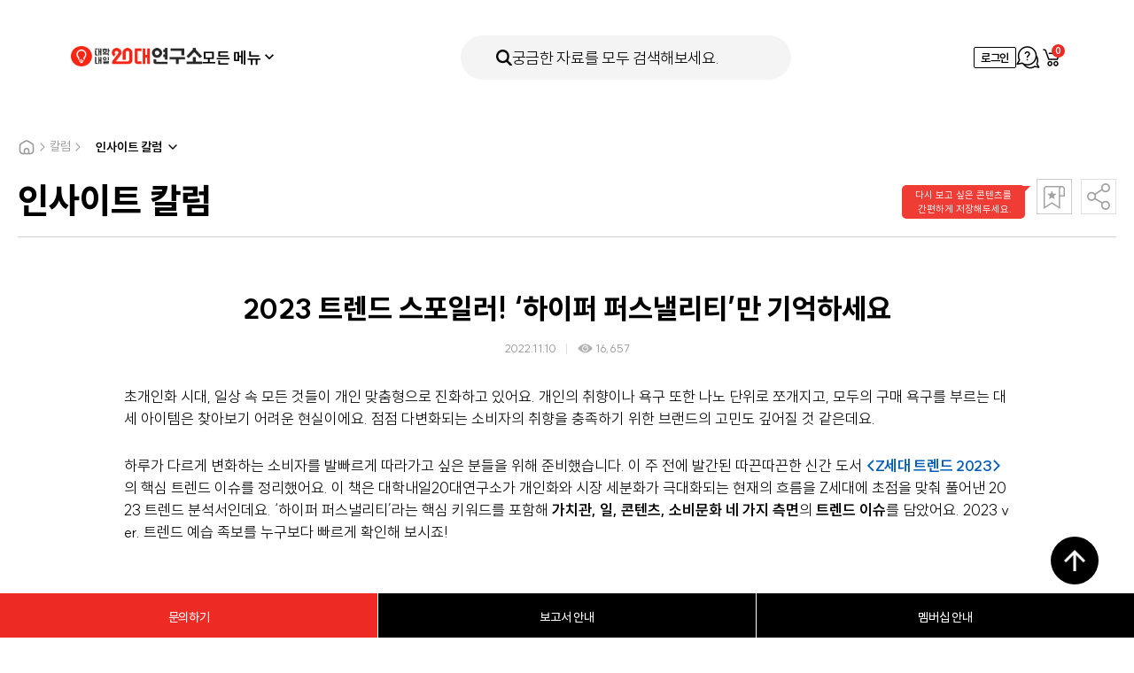

--- FILE ---
content_type: text/html; charset=utf-8
request_url: https://www.20slab.org/Archives/38373
body_size: 29921
content:

<!DOCTYPE html> 
<html>
<head>
    <meta charset="utf-8" />
    <meta http-equiv="X-UA-Compatible" content="IE=edge" />
    <meta name="viewport" content="width=device-width, initial-scale=1, user-scalable=no" />
    <title>대학내일20대연구소 | 2023 트렌드 스포일러! ‘하이퍼 퍼스낼리티’만 기억하세요</title>
    <meta name="title" content="대학내일20대연구소" />
    <meta name="keywords" content="1534, 20대, 10대, 30대, 연구소, 연구기관, 청년" />
    <meta name="description" content="국내 최초·유일의 20대 타깃 전문 연구기관" />

    <meta property="og:type" content="website" />
    <meta property="og:locale" content="ko_KR" />
    <meta property="og:url" content="https://www.20slab.org/Archives/38373" />
    <meta property="og:image" content="https://s3.ap-northeast-2.amazonaws.com/univ-20slab/FileData/Board/Thumb/a519297c-e2cf-4b54-90c7-0a31e01ee646_690x495.png" />
    <meta property="og:title" content="2023 트렌드 스포일러! ‘하이퍼 퍼스낼리티’만 기억하세요">
    <meta property="og:description" content="가치관, 일, 콘텐츠, 소비문화 분야별 Z세대 트렌드 스포!">

    <meta property="fb:app_id" content="663098554232451" />
    <meta name="twitter:card" content="summary" />
    <meta name="twitter:title" content="2023 트렌드 스포일러! ‘하이퍼 퍼스낼리티’만 기억하세요" />
    <meta name="twitter:url" content="https://www.20slab.org/Archives/38373" />
    <meta name="twitter:image" content="https://s3.ap-northeast-2.amazonaws.com/univ-20slab/FileData/Board/Thumb/a519297c-e2cf-4b54-90c7-0a31e01ee646_690x495.png" />
    <meta name="twitter:description" content="가치관, 일, 콘텐츠, 소비문화 분야별 Z세대 트렌드 스포!" />

    <link rel="apple-touch-icon" sizes="57x57" href="/apple-icon-57x57.png">
    <link rel="apple-touch-icon" sizes="60x60" href="/apple-icon-60x60.png">
    <link rel="apple-touch-icon" sizes="72x72" href="/apple-icon-72x72.png">
    <link rel="apple-touch-icon" sizes="76x76" href="/apple-icon-76x76.png">
    <link rel="apple-touch-icon" sizes="114x114" href="/apple-icon-114x114.png">
    <link rel="apple-touch-icon" sizes="120x120" href="/apple-icon-120x120.png">
    <link rel="apple-touch-icon" sizes="144x144" href="/apple-icon-144x144.png">
    <link rel="apple-touch-icon" sizes="152x152" href="/apple-icon-152x152.png">
    <link rel="apple-touch-icon" sizes="180x180" href="/apple-icon-180x180.png">
    <link rel="icon" type="image/png" sizes="192x192" href="/android-icon-192x192.png">
    <link rel="icon" type="image/png" sizes="32x32" href="/favicon-32x32.png">
    <link rel="icon" type="image/png" sizes="96x96" href="/favicon-96x96.png">
    <link rel="icon" type="image/png" sizes="16x16" href="/favicon-16x16.png">
    <link rel="manifest" href="/manifest.json">
    <meta name="msapplication-TileColor" content="#ffffff">
    <meta name="msapplication-TileImage" content="/ms-icon-144x144.png">
    <meta name="theme-color" content="#ffffff">

    <script type="text/javascript" src="/content/scripts/jquery-1.12.2.min.js"></script>
    <script type="text/javascript" src="/content/scripts/owl.carousel.min.js"></script>
    <script type="text/javascript" src="/content/scripts/jquery.bpopup.min.js"></script>
    <script type="text/javascript" src="/content/scripts/jquery.easing.1.3.js"></script>
    <script type="text/javascript" src="/content/scripts/jquery-ui.js"></script>
    <script type="text/javascript" src="/content/scripts/jquery-ui-ko.js"></script>
    <script type="text/javascript" src="/content/scripts/jquery.ui.monthpicker.js"></script>
    <script type="text/javascript" src="/content/scripts/swiper-bundle.min.js?dt=2026-01-21 &#50724;&#54980; 4:17:24"></script>


    <script type="text/javascript" src="/content/scripts/common.js?dt=2026-01-21 &#50724;&#54980; 4:17:24"></script>
    <script type="text/javascript" src="/content/scripts/commonheader.js?dt=2026-01-21 &#50724;&#54980; 4:17:24"></script>

    <script type="text/javascript" src="/content/scripts/gibberish-aes.js"></script>
    <script type="text/javascript" src="/content/scripts/univ.common.js?dt=2026-01-21 &#50724;&#54980; 4:17:24"></script>
    <script type="text/javascript" src="/content/scripts/univ.password.js"></script>
    <script type="text/javascript" src="/content/scripts/univ.validator.js"></script>

    <link rel="stylesheet" type="text/css" href="/content/styles/font.css?dt=2026-01-21 &#50724;&#54980; 4:17:24">
    <link rel="stylesheet" type="text/css" href="/content/styles/reset.css?dt=2026-01-21 &#50724;&#54980; 4:17:24">
    <link rel="stylesheet" type="text/css" href="/content/styles/owl.carousel.min.css?dt=2026-01-21 &#50724;&#54980; 4:17:24">
    <link rel="stylesheet" type="text/css" href="/content/styles/jquery-ui.css" />
    
    <link rel="stylesheet" type="text/css" href="/content/styles/swiper-bundle.min.css?dt=2026-01-21 &#50724;&#54980; 4:17:24" />
    <link rel="stylesheet" type="text/css" href="/content/styles/style.css?dt=2026-01-21 &#50724;&#54980; 4:17:24">
    <link rel="stylesheet" type="text/css" href="/content/styles/renewal.css?dt=2026-01-21 &#50724;&#54980; 4:17:24" />

    

<script src="/Content/scripts/univ.search.js?dt=2026-01-21 &#50724;&#54980; 4:17:24"></script>
    <script type="text/javascript">

        $(function () {
            // 달력 스크립트
            datePicker();
        });
        function datePicker() {
            var $dateEl = $(".datepicker-input");
            if (!$dateEl.length) return;
            updateDatePicker();
            $dateEl.each(function () {
                var $this = $(this);
                if ($this.hasClass("year")) {
                    // 년도 달력
                    var $datepicker = $this.datepicker({
                        changeMonth: true,
                        changeYear: true,
                        yearRange: "-05:+0",
                        dateFormat: "yy",
                        // showOn: "button",
                        showButtonPanel: true,
                        closeText: "확인",
                        beforeShow: function (input, inst) {
                            $(inst.dpDiv).addClass("year");
                        },
                        onClose: function (dateText, inst) {
                            var year = $("#ui-datepicker-div .ui-datepicker-year :selected").val();
                            $(this).datepicker("setDate", new Date(year, 1));
                            $(inst.dpDiv).removeClass("year");
                        },
                    });

                    $datepicker.on("change", function () {
                        $this.closest(".item").addClass("select");
                    });
                } else {
                    // 일반 달력
                    var $datepicker = $this.datepicker({
                        changeMonth: true,
                        changeYear: true,
                        yearRange: "-80:+10",
                        dateFormat: "yy.mm.dd",
                        // showOn: "button",
                    });

                    $datepicker.on("change", function () {
                        $this.closest(".item").addClass("select");
                    });
                }
            });
        }

        // 달력 update
        function updateDatePicker() {
            var $dateEl = $(".datepicker-input");
            $dateEl.each(function () {
                var $this = $(this);
                if ($this.val()) {
                    $this.closest(".item").addClass("select");
                }
            });
        }

        function Date_Change(obj) {
            // Check
            $("#selectDate").attr("checked", true);

            var sdate = $("#HeaderStartDateYMD").val();
            var edate = $("#HeaderEndDateYMD").val();

            var date1 = new Date(sdate);
            var date2 = new Date(edate);

            if (date1.getTime() > date2.getTime()) {
                alert('올바르지 않은 날짜입니다. 다시 지정해 주세요.');
                $("#HeaderStartDateYMD").val("");
                $("#HeaderEndDateYMD").val("");
                return;
            }


        }
        function allDate_Check(obj) {

            $("#StartDateYMD").val("");
            $("#EndDateYMD").val("");
            $("#HeaderStartDateYMD").val("");
            $("#HeaderEndDateYMD").val("");
        }


       
        $(document).ready(function () {



            $(".search").click(function () {
                Search.sel();
            });


          
            $("#SearchTextMain").on("keyup", function () {

                    if (window.event.keyCode === 13) {

                         Search.sel();
                   

                    }
                });
            

            $('input[name=categoryTypeAll]').click(function (e) {
                
                $('input[name=categoryType]').attr("checked", false);
                $('input[name=categoryTypeAll]').prop("checked", true);
            });

            $('input[name=categoryType]').click(function () {
                $("#categoryTypeAll").prop("checked", false);

                if ($("input[name=categoryType]:checked").length === 0) {
                    $('input[name=categoryTypeAll]').prop('checked', true);
                }
            });


     
        });
</script>


    <!-- Google Tag Manager -->
    <script>
        (function (w, d, s, l, i) {
            w[l] = w[l] || []; w[l].push({
                'gtm.start':
                    new Date().getTime(), event: 'gtm.js'
            }); var f = d.getElementsByTagName(s)[0],
                j = d.createElement(s), dl = l != 'dataLayer' ? '&l=' + l : ''; j.async = true; j.src =
                    'https://www.googletagmanager.com/gtm.js?id=' + i + dl; f.parentNode.insertBefore(j, f);
        })(window, document, 'script', 'dataLayer', 'GTM-NH95GRT');</script>
    <!-- End Google Tag Manager -->


    <script type="text/javascript">
        (function (c, l, a, r, i, t, y) {
            c[a] = c[a] || function () { (c[a].q = c[a].q || []).push(arguments) };
            t = l.createElement(r); t.async = 1; t.src = "https://www.clarity.ms/tag/" + i;
            y = l.getElementsByTagName(r)[0]; y.parentNode.insertBefore(t, y);
        })(window, document, "clarity", "script", "hghxdze7q9");
    </script>

</head>

<body>
    
<div id="header">
    <div class="header-inner">
        <div class="header-primary">
            <button type="button" class="mobile-btn-all-menu"  onclick="headerMenuController.toggle('#btnAllMenu', '.all-menu-container')"><i class="icon"></i> 모든 콘텐츠</button>
            <h1 class="header-logo">
                <a href="https://www.20slab.org/Home"><img src="../../../content/images/renewal_2024/logo-header.png" alt="대학내일20대연구소" /></a>
            </h1>
            <nav class="header-gnb">
                <div class="header-gnb-item all-menu">
                    <button type="button" class="btn-all-menu" id="btnAllMenu" onclick="headerMenuController.toggle('#btnAllMenu', '.all-menu-container')">모든 메뉴<span class="icon"></span></button>
                </div>
                <div class="header-gnb-item"><a href="https://www.20slab.org/Report">보고서</a></div>
                <div class="header-gnb-item"><a href="https://www.20slab.org/Data">데이터</a></div>
                <div class="header-gnb-item"><a href="https://www.20slab.org/Column">칼럼</a></div>
                <div class="header-gnb-item"><a href="https://www.20slab.org/Intro">연구소 소개</a></div>
                <div class="header-gnb-item"><a href="https://www.20slab.org/News">뉴스</a></div>
            </nav>
        </div>
        <button type="button" class="header-search" onclick="headerMenuController.open('', '.search-popup-container')">
            <span class="icon-search"></span>
            <span class="text">궁금한 자료를 모두 검색해보세요.</span>
        </button>
        <div class="header-util">
            <!-- 모바일 메뉴 -->
                <div class="btn-mobile-util before">
                    <a href="/User/Login" class="icon-user">로그인</a>
                </div>
                <!-- // 로그인전 -->
            <!-- // 모바일 메뉴 -->



                <!-- 로그인전 -->
                <a href="/User/Login" class="btn-login">로그인</a>
                <!-- // 로그인전 -->

            <a href="/QNAProject"  class="btn-apply"><span class="blind">문의하기</span></a>
            <a href="https://www.20slab.org/Cart" class="btn-util cart">
                <span class="blind">장바구니</span>
                <span id="HeaderCartCount" class="count HeaderCartCount">0</span>
            </a>
        </div>
    </div>
</div>
<!-- 전체메뉴 -->
<div class="all-menu-container">
    <div class="menu-inner">
        <button type="button" class="btn-menu-close" onclick="headerMenuController.close('', '.all-menu-container')">메뉴닫기</button>
        <button type="button" class="mobile-search-area" onclick="headerMenuController.open('', '.search-popup-container')">
            <span class="icon-search"></span>
            <span class="text">궁금한 자료를 모두 검색해보세요.</span>
        </button>
        <div class="menu-wrapper">
            <div class="menu-list">
                <div class="menu-item">
                    <!-- 활성화 클래스는 active -->
                    <div class="menu-item-title">연구자료</div>
                    <ul class="sub-menu">
                        <li class="sub-menu-item"><a href="https://www.20slab.org/Report">보고서</a></li>
                        <li class="sub-menu-item"><a href="https://www.20slab.org/Data">데이터</a></li>
                    </ul>
                </div>
                <div class="menu-item">
                    <div class="menu-item-title">칼럼</div>
                    <ul class="sub-menu">
                        <li class="sub-menu-item"><a href="https://www.20slab.org/InsiteColumn">인사이트 칼럼</a></li>
                        <li class="sub-menu-item"><a href="https://www.20slab.org/Infographics">인포그래픽</a></li>
                        <li class="sub-menu-item"><a href="https://www.20slab.org/NewsLetter">뉴스레터</a></li>
                        <li class="sub-menu-item"><a href="https://www.20slab.org/Contribution">기고</a></li>
                    </ul>
                </div>
                <div class="menu-item">
                    <div  class="menu-item-title">연구소 소개</div>
                    <ul class="sub-menu">
                        <!-- 메뉴활성화는 active 클래스 -->
                        <li class="sub-menu-item"><a href="https://www.20slab.org/Intro">연구소 소개</a></li>
                        <li class="sub-menu-item"><a href="https://www.20slab.org/Membership">보고서 안내</a></li>
                        <li class="sub-menu-item"><a href="/Membership/Info">멤버십 안내 </a></li>
                        <li class="sub-menu-item"><a href="https://www.20slab.org/FAQ">FAQ</a></li>
                    </ul>
                </div>
                <div class="menu-item">
                    <div  class="menu-item-title">뉴스</div>
                    <ul class="sub-menu">
                        <!-- 메뉴활성화는 active 클래스 -->
                        <li class="sub-menu-item"><a href="https://www.20slab.org/News">뉴스</a></li>
                        <li class="sub-menu-item"><a href="https://www.20slab.org/Press">보도자료</a></li>
                        <li class="sub-menu-item"><a href="https://www.20slab.org/Notice">공지사항</a></li>
                    </ul>
                </div>
            </div>



        </div>
    </div>
</div>
<!-- // 전체메뉴 -->
<!-- 검색메뉴 -->
<div class="search-popup-container">
    <form id="headerSchFrm">
        <div class="search-total-container">
            <button type="button" class="btn-search-close" onclick="headerMenuController.close('', '.search-popup-container')">검색닫기</button>
            <div class="search-inner">
                <div class="search-primary">
                    <div class="search-form">
                        <button type="button" class="icon-search search"></button>
                        <input type="text" id="SearchTextMain" name="SearchTextMain" placeholder="궁금한 자료를 모두 검색해보세요." />

                        <input type="hidden" name="Tagyn" />
                        <input type="hidden" name="Tag" value="" />
                        <input type="hidden" name="DataType" />
                        <input type="hidden" name="CategoryID" />
                        <input type="hidden" name="TargetSubject" />
                        <input type="hidden" name="TargetSubjectName" />

                    </div>
                    <div class="search-popular">
                        <a class='item searchQuery' data-id='소비' style='cursor:pointer'>소비</a>
<a class='item searchQuery' data-id='Z세대' style='cursor:pointer'>Z세대</a>
<a class='item searchQuery' data-id='친환경' style='cursor:pointer'>친환경</a>
<a class='item searchQuery' data-id='트렌드북' style='cursor:pointer'>트렌드북</a>
<a class='item searchQuery' data-id='재테크' style='cursor:pointer'>재테크</a>
<a class='item searchQuery' data-id='SNS' style='cursor:pointer'>SNS</a>
<a class='item searchQuery' data-id='취업' style='cursor:pointer'>취업</a>
<a class='item searchQuery' data-id='식생활' style='cursor:pointer'>식생활</a>
<a class='item searchQuery' data-id='트렌드' style='cursor:pointer'>트렌드</a>
<a class='item searchQuery' data-id='숏폼' style='cursor:pointer'>숏폼</a>

                        
                    </div>
                </div>
                <div class="search-item">
                    <div class="search-item-inner">
                        <div class="search-type">연구 주제</div>
                        <div class="search-detail">
                            <div class="search-category">
                                <div class="item">
                                    <input type="checkbox" name="categoryTypeAll" checked id="categoryTypeAll" />
                                    <label for="categoryTypeAll">전체</label>
                                </div>

                                    <div class="item">
                                        <input type="checkbox" data-id="19" data-name="&#52896;&#54140;&#49828;" name="categoryType" id="category19" />
                                        <label for="category19">&#52896;&#54140;&#49828;</label>
                                    </div>
                                    <div class="item">
                                        <input type="checkbox" data-id="18" data-name="&#44544;&#47196;&#48268;" name="categoryType" id="category18" />
                                        <label for="category18">&#44544;&#47196;&#48268;</label>
                                    </div>
                                    <div class="item">
                                        <input type="checkbox" data-id="16" data-name="&#52712;&#50629;" name="categoryType" id="category16" />
                                        <label for="category16">&#52712;&#50629;</label>
                                    </div>
                                    <div class="item">
                                        <input type="checkbox" data-id="15" data-name="&#51068;&#8729;&#51649;&#50629;&#8729;&#51649;&#51109;" name="categoryType" id="category15" />
                                        <label for="category15">&#51068;&#8729;&#51649;&#50629;&#8729;&#51649;&#51109;</label>
                                    </div>
                                    <div class="item">
                                        <input type="checkbox" data-id="14" data-name="&#50976;&#53685;" name="categoryType" id="category14" />
                                        <label for="category14">&#50976;&#53685;</label>
                                    </div>
                                    <div class="item">
                                        <input type="checkbox" data-id="13" data-name="&#50668;&#44032;" name="categoryType" id="category13" />
                                        <label for="category13">&#50668;&#44032;</label>
                                    </div>
                                    <div class="item">
                                        <input type="checkbox" data-id="12" data-name="&#51204;&#51088;" name="categoryType" id="category12" />
                                        <label for="category12">&#51204;&#51088;</label>
                                    </div>
                                    <div class="item">
                                        <input type="checkbox" data-id="11" data-name="&#51020;&#51452;" name="categoryType" id="category11" />
                                        <label for="category11">&#51020;&#51452;</label>
                                    </div>
                                    <div class="item">
                                        <input type="checkbox" data-id="10" data-name="&#49885;&#49373;&#54876;" name="categoryType" id="category10" />
                                        <label for="category10">&#49885;&#49373;&#54876;</label>
                                    </div>
                                    <div class="item">
                                        <input type="checkbox" data-id="09" data-name="&#49548;&#48708;&#49845;&#44288; &#48143; &#54665;&#53468;" name="categoryType" id="category09" />
                                        <label for="category09">&#49548;&#48708;&#49845;&#44288; &#48143; &#54665;&#53468;</label>
                                    </div>
                                    <div class="item">
                                        <input type="checkbox" data-id="08" data-name="&#48624;&#54000;" name="categoryType" id="category08" />
                                        <label for="category08">&#48624;&#54000;</label>
                                    </div>
                                    <div class="item">
                                        <input type="checkbox" data-id="07" data-name="&#48120;&#46356;&#50612;&#8729;&#53080;&#53584;&#52768;&#8729;&#54540;&#47019;&#54268;" name="categoryType" id="category07" />
                                        <label for="category07">&#48120;&#46356;&#50612;&#8729;&#53080;&#53584;&#52768;&#8729;&#54540;&#47019;&#54268;</label>
                                    </div>
                                    <div class="item">
                                        <input type="checkbox" data-id="06" data-name="&#47532;&#48729;" name="categoryType" id="category06" />
                                        <label for="category06">&#47532;&#48729;</label>
                                    </div>
                                    <div class="item">
                                        <input type="checkbox" data-id="05" data-name="&#44552;&#50997;·&#51116;&#53580;&#53356;" name="categoryType" id="category05" />
                                        <label for="category05">&#44552;&#50997;·&#51116;&#53580;&#53356;</label>
                                    </div>
                                    <div class="item">
                                        <input type="checkbox" data-id="04" data-name="&#44288;&#44228;·&#52964;&#48036;&#45768;&#52992;&#51060;&#49496;" name="categoryType" id="category04" />
                                        <label for="category04">&#44288;&#44228;·&#52964;&#48036;&#45768;&#52992;&#51060;&#49496;</label>
                                    </div>
                                    <div class="item">
                                        <input type="checkbox" data-id="03" data-name="&#49548;&#49500; &#48709;&#45936;&#51060;&#53552;" name="categoryType" id="category03" />
                                        <label for="category03">&#49548;&#49500; &#48709;&#45936;&#51060;&#53552;</label>
                                    </div>
                                    <div class="item">
                                        <input type="checkbox" data-id="02" data-name="&#44032;&#52824;&#44288;" name="categoryType" id="category02" />
                                        <label for="category02">&#44032;&#52824;&#44288;</label>
                                    </div>

                            </div>
                        </div>
                    </div>
                </div>
                <div class="search-item">
                    <div class="search-item-inner">
                        <div class="search-type space">발행 연도</div>
                        <div class="search-detail">
                            <div class="search-date-wrapper">
                                <div class="selector-container">
                                    <div class="selector-item">
                                        <input type="radio" checked name="dateType" id="allDate" onclick="allDate_Check(this)" value="1" />
                                        <label for="allDate">
                                            <span class="icon"></span>
                                            <span class="text">전체</span>
                                        </label>
                                    </div>
                                    <div class="selector-item">
                                        <input type="radio" name="dateType" id="selectDate" value="2" />
                                        <label for="selectDate">
                                            <span class="icon"></span>
                                            <span class="text">날짜 지정</span>
                                        </label>
                                    </div>
                                </div>
                                <!-- 달력 관련 스크립트는 하단에 있습니다. -->
                                <div class="datepicker-container">
                                    <div class="item">
                                        <input type="text" id="HeaderStartDateYMD" name="HeaderStartDateYMD" value="" title="전체달력" class="datepicker-input" onchange="Date_Change(this)" readonly />

                                    </div>
                                    <div class="wave">~</div>
                                    <div class="item">
                                        <input type="text" id="HeaderEndDateYMD" name="HeaderEndDateYMD" value="" title="전체달력" class="datepicker-input" onchange="Date_Change(this)" readonly />
                                    </div>
                                </div>

                                
                            </div>
                        </div>
                    </div>
                </div>
                
                <button type="button" id="btnHeaderSearch" class="btn-submit search">검색하기</button>
            </div>
        </div>
    </form>
</div>
<!-- // 검색메뉴 -->
<div class="header-dim" onclick="headerMenuController.close('', '.search-popup-container, .all-menu-container')"></div>
    

<div id="container">
    <div id="content">
        <div class="sub-common-title">
            
                <div class="breadcrumb">
                    <div class="home"></div>
                    <div class="icon-arrow"></div>
                    <div class="text">칼럼</div>
                    <div class="icon-arrow"></div>
                    <div class="page-dropdown">
                        <select onchange="window.open(value, '_self');">
                            <option value="/InsiteColumn" selected>인사이트 칼럼</option>
                            <option value="/Infographics" >인포그래픽</option>
                            <option value="/NewsLetter" >뉴스레터</option>
                            <option value="/Contribution" >기고</option>
                        </select>
                    </div>
                </div>

        </div>

        <div class="view ctg-lab-c">
            <div class="view-top">
                <div class="title">&#51064;&#49324;&#51060;&#53944; &#52860;&#47100;</div>
                <div class="control-btn">
                    <div class="bookmark">
                        <div id="toolbar" class="toolbar" style="">
                            다시 보고 싶은 콘텐츠를
                            <br />
                            간편하게 저장해두세요.
                        </div>
                        <button id="btnBookmark" class="" type="button"><span class="blind">북마크</span></button>
                    </div>
                    <div class="share-button">
                        <button type="button"><span class="blind">공유하기</span></button>
                        <div class="share-list">
                            <a id="btnShareNaver" class="nb" style="cursor:pointer"><span class="blind">네이버 밴드</span></a>
                            <a id="btnShareKakaoTalk" class="kk" style="cursor:pointer"><span class="blind">카카오톡</span></a>
                            <a id="btnShareFacebook" class="fb" style="cursor:pointer"><span class="blind">페이스북</span></a>
                            <a id="btnShareTwitter" class="tw" style="cursor:pointer"><span class="blind">트위터</span></a>
                            <a id="btnShareUrlCopy" class="url" style="cursor:pointer"><span class="blind">URL 복사</span></a>
                        </div>
                    </div>
                </div>
            </div>
                <div class="view-middle">
                            <!-- 칼럼 상세에는 view-section-inner 태그 추가 -->
                            <div class="view-section-inner">
                                <div class="view-middle-title">
                                    <h4 class="title">2023 &#53944;&#47116;&#46300; &#49828;&#54252;&#51068;&#47084;! &#8216;&#54616;&#51060;&#54140; &#54140;&#49828;&#45244;&#47532;&#54000;&#8217;&#47564; &#44592;&#50613;&#54616;&#49464;&#50836;</h4>
                                    <div class="date-area">
                                        <span class="date">2022.11.10</span>
                                        <span class="read-count">16,657</span>

                                    </div>
                                </div>
                            </div>


                    <!-- 칼럼 상세에는 view-section-inner 태그 추가 -->
                    <div class="view-section-inner">
                        <div class="view-container">
                            <div class="view-inner fr-view">
                                <!-- 에디터영역 -->
                                <p>
<div>초개인화 시대, 일상 속 모든 것들이 개인 맞춤형으로 진화하고 있어요. 개인의 취향이나 욕구 또한 나노 단위로 쪼개지고, 모두의 구매 욕구를 부르는 대세 아이템은 찾아보기 어려운 현실이에요. 점점 다변화되는 소비자의 취향을 충족하기 위한 브랜드의 고민도 깊어질 것 같은데요.</div><p><br></p><div>하루가 다르게 변화하는 소비자를 발빠르게 따라가고 싶은 분들을 위해 준비했습니다. 이 주 전에 발간된 따끈따끈한 신간 도서 <span style="color: rgb(0, 92, 185);"><a href="https://www.20slab.org/Archives/38345" rel="noopener noreferrer" target="_blank"><strong>&lt;Z세대 트렌드 2023&gt;</strong></a></span>의 핵심 트렌드 이슈를 정리했어요. 이 책은 대학내일20대연구소가 개인화와 시장 세분화가 극대화되는 현재의 흐름을 Z세대에 초점을 맞춰 풀어낸 2023 트렌드 분석서인데요. &lsquo;하이퍼 퍼스낼리티&rsquo;라는 핵심 키워드를 포함해 <strong>가치관, 일, 콘텐츠, 소비문화 네 가지 측면</strong>의 <strong>트렌드 이슈</strong>를 담았어요. 2023 ver. 트렌드 예습 족보를 누구보다 빠르게 확인해 보시죠!</div><p><br></p><p><br></p><div><br></div><div><div class="fr-img-space-wrap"><div class="fr-img-space-wrap" style="text-align: center;"><img src="https://s3.ap-northeast-2.amazonaws.com/univ-20slab/FileData/Board/Content/202506/38373/91e7a8d3-fa45-47c2-8926-672bb3c02a03.png" class="fr-fic fr-dib" data-success="true" style="width: 403px;"></div><div class="fr-img-space-wrap"><span class="fr-img-caption fr-fic fr-dib"><span class="fr-img-wrap"><span class="fr-inner"><div style="text-align: center;">새로 나왔어요!</div></span></span></span><p class="fr-img-space-wrap2">&nbsp;</p></div><p class="fr-img-space-wrap2">&nbsp;</p></div></div><table style="width: 100%;"><tbody><tr><td style="width: 100%; background-color: rgb(0, 92, 185);"><div style="text-align: center;"><span style="font-family: GmarketSansMedium,Helvetica,sans-serif;"><span style="font-size: 20px;"><span style="color: rgb(246, 212, 78); font-size: 24px;"><strong>TREND ISSUE 1. 하이퍼 퍼스낼리티</strong></span></span></span></div><div style="text-align: center;"><span style="color: rgb(255, 255, 255); font-size: 20px; font-family: GmarketSansMedium, Helvetica, sans-serif;">더 선명하고 입체적인 나, 개인의 존재감과 캐릭터가 극대화되는 시대</span></div></td></tr></tbody></table><div><br></div><div>콘텐츠는 물론 장보기, 쇼핑, 금융 서비스에 이르기까지 일상에서 경험할 수 있는 모든 것들이 개인형 맞춤 서비스를 제공하고 있습니다. 이 시대에 나고 자란 Z세대는 자연스럽게 자신의 존재감을 뚜렷하게 자각하고 자신의 캐릭터를 정교하게 발전시키는 데 공을 들입니다. 포트폴리오 채우듯 외모, 취미, 취향, 직업, 지식 등 나를 잘 설명할 수 있는 다양한 요소를 모으고 관리합니다. 이 과정을 기록하며 자신을 드러내는 데 주저하지 않아요.</div><div><br></div><div>일관된 지향점이나 목표가 있는 것은 아닙니다. 블록을 쌓듯이 그때그때 다른 모양으로 나를 쌓아나가는 것이죠. 완성형이 아닌 단계마다 고유한 가치를 담은 <strong>과정형의 나</strong>를 포착하는 겁니다. 개인의 존재감을 극대화하는 &lsquo;하이퍼 퍼스낼리티&rsquo; 시대에서 <strong>더 선명하고 입체적인 나를 만들어가는 Z세대</strong>를 자세히 살펴보겠습니다.</div><p><br></p><div><br></div><div><span style="font-size: 18px;"><strong>✅ 특징1. 나에게 맞춘 개인화 알고리즘에 익숙하다</strong></span></div><div><span style="font-size: 14px;">디지털 시대에 태어나 일상 곳곳에서 AI를 만나는 Z세대는 개인화 서비스를 익숙하게 이용합니다. <span style='color: rgb(85, 85, 85); font-family: "Spoqa Han Sans", "Nanum Gothic", "Malgun Gothic", 돋움, dotum, AppleGothic, Helvetica, Arial, sans-serif; font-style: normal; font-variant-ligatures: normal; font-variant-caps: normal; font-weight: 400; letter-spacing: -0.5px; orphans: 2; text-align: start; text-indent: 0px; text-transform: none; white-space: normal; widows: 2; word-spacing: 0px; -webkit-text-stroke-width: 0px; background-color: rgb(255, 255, 255); text-decoration-thickness: initial; text-decoration-style: initial; text-decoration-color: initial; float: none; display: inline !important;'>글로벌 시대에 맞추어 영어 교육이 보편화되었듯 4차 산업혁명에 맞추어 코딩 교육 또한 기본이 되었는데요. Z세대는 프로그래밍의 개념을 자주 접했기 때문에 이를 친근하게 느끼고 능숙하게 다룰 가능성이 높습니다.&nbsp;</span>알고리즘을 활용해서 원하는 콘텐츠에 능숙하게 접근하고, 취향에 맞는 플랫폼을 개인 맞춤형으로 제작하기도 해요.&nbsp;</span></div><p><br></p><div><br></div><div><div class="fr-img-space-wrap" style="text-align: center;"><span class="fr-img-caption fr-fic fr-dib" style="width: 557px;"><span class="fr-img-wrap"><img src="https://s3.ap-northeast-2.amazonaws.com/univ-careet/FileData/Article/930/37f1e12c-6d72-449c-8d9f-d4bfa8882e07.png" data-success="true" class="fr-dii"><span class="fr-inner"><div>&nbsp;</div><div>(왼) 트위터 맛집 검색기 / (오) 아이폰 단축어 기능을 활용한 화면 캡처</div></span></span></span><p><br></p></div></div><div><span style="font-size: 14px;">맛집을 찾을 때도 포털 사이트 검색창이나 블로그 검색에만 의존하지 않고 트위터에서 아이돌 팬들의 맛집 추천 해시태그를 검색합니다. 자신에게 필요한 정보를 얻기 위해 다양한 검색 방법을 찾고 능동적으로 활용하는 거죠. 추천 해시태그가 늘어나자 웹페이지에 지역명을 검색하면 찾을 수 있는 <a href="https://twitter-michelin-guide.netlify.app/index.html" target="_blank" rel="noopener noreferrer"></a><a href="https://twitter-michelin-guide.netlify.app/index.html" rel="noopener noreferrer" target="_blank">&lsquo;<strong>맛집 검색기&rsquo;</strong></a>라는 플랫폼을 만들기도 합니다. 교수님에게 메일을 보내기 어려워하는 <a href="http://mail-helper.com/" rel="noopener noreferrer" target="_blank"><strong>대학생을 위한 맞춤형 메일 작성 서비스</strong></a>(대설교메)를 제작해 배포하고, 아이폰 단축어 기능을 활용해 자기가 원하는 시간에 정해놓은 문자 메시지가 오도록 설정하기도 합니다. 프로그래밍을 통해 콘텐츠를 넘어 플랫폼을 만들고, 필요에 따라 공유하는 Z세대의 특징이 잘 드러나는 예시예요</span>.</div><div><br></div><div><strong><span style="font-size: 18px;">✅ 특징2. <span data-reactroot="" data-token-index="0" style="font-weight:600;">더 입체적이고 선명한 나를 만든다&nbsp;</span></span></strong></div><div>점이나 운세를 어떤 이유로 보시나요? 대학내일20대연구소가 지난 5월 조사한 결과, 세대별로 답변이 다르게 나타났어요. X세대와 86세대는 &lsquo;현재 고민을 해결하기 위해서&rsquo;라는 현실적인 이유로 점이나 운세를 본다고 답했지만 MZ세대는<strong>&nbsp;&lsquo;단순 재미・흥미&rsquo;</strong>로 보는 비율이 높았습니다. 눈에 띄는 건 Z세대에서 <strong>&lsquo;나의 성향・성격 파악&rsquo;</strong>을 꼽은 비율이<strong>&nbsp;42.9%</strong>로 나타나 4위를 차지한 건데요. Z세대는 점이나 운세를 <a href="https://www.16personalities.com/ko" rel="noopener noreferrer" target="_blank"><strong>MBTI 유형 테스트</strong></a>처럼 셀프 캐해석 방법으로 활용하고 있는 거예요.</div><p><br></p><div>MBTI에 이어 <a href="http://disc.aiselftest.com/" rel="noopener noreferrer" target="_blank"><strong>DISC 테스트</strong></a>나, <a href="https://www.viacharacter.org/survey/Account/Register" rel="noopener noreferrer" target="_blank"><strong>강점(via) 검사</strong></a><strong>까</strong>지 Z세대 사이에서 자기 유형화 테스트의 인기는 꾸준히 지속되었는데요. 테스트를 통해 유형별 상징적인 특징을 통해 자신을 콘텐츠화하고 캐릭터성을 부여할 수 있기 때문이에요. 주변 환경이나 본인의 마음가짐이 달라졌을 때, Z세대는 유형 테스트를 또 해 봐요. 한 유형에 나를 고정하기보다 변화가 생길 때마다 다시 테스트해보고 나의 캐릭터를 간편하게 업데이트하는 용도로 테스트를 활용하는 거죠.</div><div><br></div><div>Z세대는 자신의 다양한 면모를 드러내고 일상을 열심히 가꾸는 과정을 기록하기 위해 사진을 활용하기도 합니다. 운동 기록을 사진으로 남기면서 스스로 세운 미션을 달성했다는 효능감을 얻고 지속적으로 실천하기를 다짐해요. 나의 성과를 직관적으로 확인하기 위해 과정을 <strong>가시화하기 좋은 운동</strong>에도 관심을 보입니다. 매일 다른 코스에 오를 수 있는 클라이밍이나, 점차 난도 높은 기술이나 자세를 익힐 수 있는 보드, 플라잉요가, 폴 댄스 등이 대표적이죠. 꾸준하게 운동을 지속하면서 빚어낸 자기 모습을 전문가의 손길로 담아내는 보디 프로필로 기록하기도 합니다. Z세대는 <strong>사진</strong>을 통해 <strong>오늘의 모습을 모아 더 선명하고 입체적인 나</strong>를 그려 나가고 있습니다. <a href="https://www.careet.net/794"><strong>(관련 콘텐츠 : 사진이 곧 정체성? 포토프레스 세대를 아시나요?)</strong></a></div><p><br></p><div><br><table style="width: 100%;"><tbody><tr><td style="width: 100%; background-color: rgb(0, 92, 185);"><div style="text-align: center;"><span style="font-family: GmarketSansMedium,Helvetica,sans-serif;"><span style="font-size: 20px;"><span style="color: rgb(246, 212, 78); font-size: 24px;"><strong>TREND ISSUE 2. 포트폴리오 세대</strong></span></span></span></div><div style="text-align: center;"><span style="color: rgb(255, 255, 255); font-size: 20px; font-family: GmarketSansMedium, Helvetica, sans-serif;">수직적 성장이 아닌 수평적으로 커리어 포트폴리오를 확장하다</span></div></td></tr></tbody></table></div><div><br></div><div>최근 취업 시장은 밀레니얼과 Z세대 직장인의 이직과 퇴사가 잦아졌다는 소식으로 들썩이고 있습니다. 이들은 <span style="font-size: 14px;"><span style='color: rgb(85, 85, 85); font-family: "Spoqa Han Sans", "Nanum Gothic", "Malgun Gothic", 돋움, dotum, AppleGothic, Helvetica, Arial, sans-serif; font-style: normal; font-variant-ligatures: normal; font-variant-caps: normal; font-weight: 400; letter-spacing: -0.5px; orphans: 2; text-align: start; text-indent: 0px; text-transform: none; white-space: normal; widows: 2; word-spacing: 0px; -webkit-text-stroke-width: 0px; background-color: rgb(255, 255, 255); text-decoration-thickness: initial; text-decoration-style: initial; text-decoration-color: initial; float: none; display: inline !important;'>본인에게 더 잘 맞는 조직 문화나 더 나은 환경을 갖춘 회사를 찾으려고 꾸준히 시도합니다.&nbsp;</span></span>개인의 삶과 일을 동일시하여 에너지를 쏟았던 과거의 조직 문화와 비교하면 큰 변화로 느껴지지만, 평생직장의 개념이 사라진 최근에는 자연스러운 현상이에요. <strong>IT업계를 중심으로 이직이 활발해졌고, 초단기 근로자를 뜻하는 &lsquo;긱워커gig worker&rsquo; 같은 유연한 일자리도 늘어났어요.</strong> 이처럼 직업에 대한 유연성이 높아진 시대에 Z세대가 생각하는 일과 성장의 의미를 파악해봤습니다.</div><p><br></p><div><br></div><div><span style="font-size: 18px;"><strong>✅ 특징1. 커리어를 &lsquo;수평적&rsquo;으로 확장해나간다.</strong></span></div><div>Z세대가 생각하는 커리어 성장은 사다리를 오르듯 수직적인 목표를 향하는 것만을 의미하지 않습니다. 회사가 부여한 과업을 성실히 수행하는 것뿐만 아니라 회사에 얽매이지 않고 다양한 경험을 넓히려는 목표를 함께 세우려고 노력합니다. 회사 업무는 물론 사이드 프로젝트, 취미, 여가 활동까지 커리어가 될 수 있다고 생각하고 그 경험을 모아 나만의 커리어를 차곡차곡 쌓아나가요.</div><div><br></div><div>그러면서 롤 모델의 의미도 자연스럽게 변화했습니다. 예전에는 이미 괄목할 만한 성공을 이룬 사람들이 주로 롤 모델로 꼽혔다면, 최근에는 <strong>현재 진행형으로 자신을 만들어가는 사람이 롤 모델</strong>로 떠오르고 있어요. 갓생을 살기 위해서 노력하지만 지속하기 어려울 때, 도전하고 싶지만 용기가 없을 때 본인과 비슷한 고민을 헤쳐나가는 크리에이터가 살아가는 모습을 보면서 마음을 다잡는다고 해요. 누군가의 결과가 아닌 <strong>과정</strong>을 롤 모델로 삼는 거죠.</div><p><br></p><div><br></div><div><div class="fr-img-space-wrap" style="text-align: center;"><span class="fr-img-caption fr-fic fr-dib" style="width: 500px;"><span class="fr-img-wrap"><img src="https://s3.ap-northeast-2.amazonaws.com/univ-careet/FileData/Article/930/75dac6d1-7a86-4735-91d0-395320f49e63.jpeg" data-success="true" class="fr-dii" style="width: 830px; height: 466.624px;"><span class="fr-inner"><div><strong>&nbsp;출처&nbsp;</strong>유튜브 채널 새니</div></span></span></span><p class="fr-img-space-wrap2"><br></p></div></div><p><span style="font-size: 14px;">취준생 일상 브이로거에서 직장인 브이로거가 된 <a href="https://www.youtube.com/c/새니" rel="noopener noreferrer" target="_blank"><strong>새니</strong></a>는 수년간 취업 준비에서 겪은 시행착오에도 무너지지 않고 경험을 발판 삼아 단단해져 가는 모습으로 이목을 끌었어요. 일상 브이로거 딤디는 일찍 일어나고 끼니를 잘 챙기고, 부지런히 하루를 보내는 모습에 동기부여를 얻는 Z세대 구독자가 많고요. 이들은 현재진행형으로 자신의 삶을 꾸려나가는 모습으로 Z세대에게 용기를 북돋아 주는 <strong>과정형 인플루언서</strong>라는 공통점이 있습니다. Z세대는 이들을 페이스메이커 삼아 목표를 향해 달려나가고 있어요.</span></p><p><br></p><div><span style="font-size: 18px;"><strong>✅ 특징2 : <span data-reactroot="" data-token-index="0" style="font-weight:600;">Z세대에게 이직은 성장을 체감할 기회다</span></strong></span></div><div>Z세대 직장인은 합격한 직장에 얼마나 다닐 것이라 예상할까요? 대학내일20대연구소가 4년제 대학의 3학년 이상 미취업자 중<strong>&nbsp;</strong><a href="https://www.20slab.org/Archives/38224" rel="noopener noreferrer" target="_blank"><strong>취업 경험이 있는 1,120명에게 조사한 결과</strong></a>, 첫 직장의 근속 연수를 &lsquo;5년 미만&rsquo;으로 예상한 비율이 절반 이상(57.8%)으로 나타났습니다. 경력을 쌓은 후에 다른 회사에 &lsquo;중고 신입&rsquo;으로 입사할 의향이 있다고 응답한 Z세대는 75.2%에 달했으며, 경력직으로 이직할 의향을 묻자 73.4%가 긍정적으로 답변했어요. 다른 세대와 비교해서도 Z세대는 이직에 열린 편이었습니다.</div><div><br></div><div>채용 시장 또한 이직하기 좋은 환경으로 변화하고 있어요. 기업 채용이 대부분 수시로 전환되자 경력직 채용은 더욱더 활발해졌습니다. SK그룹, LX인터내셔널, 카카오뱅크, 토스, 네이버 파이낸셜 등 여러 기업에서 경력 3년 미만의 주니어급을 채용하는 전형을 실시하고 있죠. 그 이전에는 3년 미만의 경력은 신입 사원으로 대우했지만 해당 전형 입사자는 경력을 인정해준다고 하는데요. <strong>어느 정도 사회 경험이 있으면서, 성장 가능성이 있는 직원을 뽑으려는 시도입니다.</strong> 경력이 짧아도 직무 경험을 쌓아서 더 성장할 수 있는 곳으로 이직하는 환경이 마련되고 있는 것이죠.</div><p><br></p><div style="text-align: center;"><br><div class="fr-img-space-wrap"><span class="fr-img-caption fr-fic fr-dib"><span class="fr-img-wrap"><img src="https://s3.ap-northeast-2.amazonaws.com/univ-careet/FileData/Article/930/c1258aa1-2998-4209-b802-f7348db0f5d6.png" data-success="true" class="fr-dii" style="width: 762px; height: 524.191px;"><span class="fr-inner">&nbsp;<br></span></span></span><p class="fr-img-space-wrap2"><br></p></div></div><p style="text-align: justify;"><span style="font-size: 14px;">대학내일20대연구소가 2022년 7월 Z세대 취준생에게 이직에 대한 생각을 물어보기도 했는데요. <strong>성장, 자기계발, 기회, 발전, 도약, 필수 코스</strong>와 같은 단어들이 언급되는 것을 확인할 수 있었습니다. Z세대에게 이직은 현재보다 더 나은 환경을 찾아나서는 자연스러운 과정이 되었습니다. 나아가 이직이 자신의 전문성을 인정받거나 자신의 목표에 가까워지는 등의 성장을 체감할 수 있는 기회로 여기는 모습이었어요.</span></p><p style="text-align: justify;"><br></p><div><strong><span style="font-size: 18px;">✅ 특징3. Z세대 직원에게 적정한 책임과 권한을</span></strong></div><div>GS25 갓생기획, KT 세그마케팅3팀, 현대백화점의 피어전담팀 등 최근 밀레니얼이나 Z세대로 구성된 독립조직이 주목받고 있습니다. 이전 기업들이 Z세대 직원들의 목소리를 듣기 위해 시도했던 리버스 멘토링 등은 Z세대의 의견을 참고하는 정도에서 그쳤다면 독립조직은 기획부터 실행까지 <strong>90년대생 직원이 일임</strong>하는 구조입니다. <strong>Z세대만의 새로운 시각을 담은 제품들이 탄생</strong>하면서 시장을 주도하는 성과를 내고 있어요. Z세대와 함께 일하는 법을 고민하는 기업이 늘어나며, 조직 구성이나 의사 결정 방식을 유연화하는 시도 또한 늘어날 것으로 보여요.</div><p><br></p><div><br></div><div><div class="fr-img-space-wrap" style="text-align: center;"><span class="fr-img-caption fr-fic fr-dib" style="width: 500px;"><span class="fr-img-wrap"><img src="https://s3.ap-northeast-2.amazonaws.com/univ-careet/FileData/Article/930/11f4c3d7-aace-442f-adb2-a79193828d15.png" data-success="true" class="fr-dii"></span></span></div><div class="fr-img-space-wrap"><span class="fr-img-caption fr-fic fr-dib" style="width: 500px;"><span class="fr-img-wrap"><span class="fr-inner"><div style="text-align: center;">(왼) GS25 갓생기획팀 / (오) CU 연세 우유 크림빵</div></span></span></span><p class="fr-img-space-wrap2">&nbsp;</p><p class="fr-img-space-wrap2"><br></p><table style="width: 100%;"><tbody><tr><td style="width: 100%; background-color: rgb(0, 92, 185);"><div style="text-align: center;"><span style="font-family: GmarketSansMedium,Helvetica,sans-serif;"><span style="font-size: 20px;"><span style="color: rgb(246, 212, 78); font-size: 24px; font-family: GmarketSansMedium, Helvetica, sans-serif;"><strong>TREND ISSUE 3. 숏포머블</strong></span></span></span></div><div style="text-align: center;"><span style="color: rgb(255, 255, 255); font-size: 20px; font-family: GmarketSansMedium, Helvetica, sans-serif;">핵심 신과 캐릭터성이 강조된 숏포머블한 콘텐츠가 뜬다</span></div></td></tr></tbody></table></div></div><div><br></div><div>숏폼 콘텐츠의 영향력이 점차 강력해지고 있습니다. 콘텐츠 시청자는 숏폼에서 뷰티, 패션, 요리, 과학 등 분야를 가리지 않고 정보를 얻고, 자주 등장하는 아이템을 유행템으로 소비하기도 해요. 1분 내외의 숏폼 콘텐츠는 틱톡, 쇼츠, 릴스를 넘어 콘텐츠 문법에도 큰 영향을 미치고 있는데요. Z세대가 주목하는 <strong>숏폼 콘텐츠는 단순히 전보다 짧아진 분량만을 의미하지 않고, &lsquo;숏포머블&rsquo;한 특성</strong>을 갖추어야 합니다. Z세대의 관점으로 &lsquo;숏포머블&rsquo;한 콘텐츠의 배경과 특징을 되짚어보겠습니다.</div><div><br></div><div><span style="font-size: 18px;"><strong>✅ 특징1. Z세대는 숏포머블한 것에 친숙함을 느낀다.</strong></span></div><div>MZ세대의 <a href="https://www.20slab.org/archives/38285"><strong>숏폼 콘텐츠 업로드 소요 시간을 조사한 결과</strong></a>, Z세대는 &lsquo;1분 미만&rsquo;이라고 응답한 비율이 24.7%로 가장 높게 나타났어요. 밀레니얼 세대는 &lsquo;5분 이상 10분 미만(26.2%)&rsquo;의 시간이 소요된다는 응답이 가장 많았던 것과 대조적이었죠. Z세대는 친구들과 쉬는 시간에 놀면서 영상을 찍거나 과거 촬영한 영상을 간단하게 편집해서 업로드하는 등 숏폼 콘텐츠 제작에 익숙한 편입니다. 대표적인 일상 기록 콘텐츠인 브이로그도 이런 흐름을 따라 변화하고 있어요. 기존 브이로그는 10~20분 분량으로 자막 등 다양한 편집 효과가 담겼다면, 최근 유행하는 숏로그는 데이트, 시험, 생일 등 특정 상황을 짧게 촬영하고 이어붙인 형태가 대부분입니다.</div><div><br></div><div>숏폼 콘텐츠가 유행하자 일상과 소비에도 &lsquo;숏포머블&rsquo;이 중요한 키워드로 자리 잡았습니다. 인스타그래머블(인스타그램에 올릴 만한)이 멋지게 편집할 만한 풍경이나 사진이 잘 나오는 음식, 소품 등의 유행을 불러왔다면, <strong>이제는 짧은 영상에 생생히 담기 좋은 &lsquo;숏포머블&rsquo;한 장면이나 아이템이 인기를 얻게 된 거죠.</strong> 플라스틱 캡슐 속 귀여운 캐릭터 피규어를 랜덤으로 뽑을 수 있는 장난감, 서프라이즈 마이키링이 대표적인 예시입니다. 서프라이즈 마이키링을 잔뜩 구매해 랜덤깡을 하는 장면이 틱톡과 쇼츠에서 확산되며 유행에 불을 붙였거든요. 또, 틱톡커 옐언니는 콘텐츠를 찍으며 벌어진 비하인드 영상을 업로드했는데요. 다른 크리에이터와 영상을 함께 촬영하는 모습이 자연스러운 일상처럼 보이면서 관심을 끌었어요. 이처럼 숏포머블한 요소로 생생한 재미를 주는 크리에이터는 Z세대 사이에서 메가 인플루언서로 떠오르곤 합니다.</div><div><br></div><div><strong><span style="font-size: 18px;">✅ 특징2. 캐릭터가 살아있는 공감형 콘텐츠가 뜬다</span></strong></div><div>지난 8월, 대학내일20대연구소는 <a href="https://www.20slab.org/Archives/38349"><strong>20대를 대상으로 사랑받는 브랜드를 조사</strong></a>했는데요. 숏폼 크리에이터 부문 1위를 <a href="https://www.youtube.com/channel/UC1B6SalAoiJD7eHfMUA9QrA">숏박스</a>가 차지했습니다. 숏박스는 오래 만남을 가진 연인이나 친남매, 친구들 사이에서 벌어질 수 있는 일상적인 에피소드를 짧은 분량의 영상으로 재현해 인기를 끌었어요. 숏폼 콘텐츠는 짧은 시간 안에 소비자를 매료시켜야 하는 제약이 있는데, 공감형 콘텐츠는 오랜 시간 시청하지 않아도 해당 상황에 몰입하기 쉬워 재미를 느낄 수 있다는 장점이 있습니다.</div><p><br></p><div><br></div><div><div class="fr-img-space-wrap" style="text-align: center;"><span class="fr-img-caption fr-fic fr-dib" style="width: 500px;"><span class="fr-img-wrap"><img src="https://s3.ap-northeast-2.amazonaws.com/univ-careet/FileData/Article/930/8f9cb03d-8b5c-4fce-a3ec-b1ee4cdcb523.png" data-success="true" class="fr-dii"><span class="fr-inner"><div>&nbsp;</div><div>(왼) 전교 1등 캐릭터를 연기하는 유튜버 사내뷰공업 (오) 도매일상을 전해주는 틱톡커 도매언니</div></span></span></span><p><br></p></div></div><p style="text-align: justify;"><span style="font-size: 14px;">공감형 콘텐츠가 흥하기 위해서 가장 중요한 요소는 <strong>&lsquo;캐릭터성&rsquo;</strong>입니다. 캐릭터가 뚜렷하고 흡인력이 클수록 콘텐츠에 대한 공감대를 크게 형성하기 때문이에요.&nbsp;</span><a href="https://www.youtube.com/c/사내뷰공업beautyfool/shorts"><strong>사내뷰공업,</strong></a><strong>&nbsp;</strong><a href="https://www.youtube.com/channel/UCByOmlMJ_ds9N-pLR_7Yt2Q/shorts"><strong>레블 ASMR</strong></a>은 학창 시절 있었을 법한 학생이나 선생님을 캐릭터화하여 공감을 끌어냈어요. 크리에이터의 실제 직업이나 전공을 살려 콘텐츠를 제작하는 경우도 많은데요. 그렇게 탄생한 캐릭터는 현실감과 디테일이 남달라요. 의류 도매상의 일상을 담은 <a href="https://www.youtube.com/channel/UCllYBI841KTzuidtXLhp1EQ" rel="noopener noreferrer" target="_blank"><strong>도매언니</strong></a>, 14년간 간호사 경력을 바탕으로 병원에서 일하는 간호사 공감 콘텐츠를 만드는 <a href="https://www.youtube.com/c/옆집간호사구슬언니" rel="noopener noreferrer" target="_blank"><strong>옆집간호사 구슬언니</strong></a>가 대표적인데요. 이들은 Z세대 사이에서 뚜렷한 캐릭터로 Z세대의 호응을 유도하면서 꾸준히 사랑받고 있어요.</p><div><br></div><div><strong><span style="font-size: 18px;">✅ 특징3. 핵심 신Scene을 잘 뽑는 것이 중요하다</span></strong></div><div>숏포머블한 콘텐츠를 만들려면 핵심 신을 잘 뽑아내는 것이 중요합니다. 예전에는 영화, 드라마 등 긴 호흡의 콘텐츠를 주요 내용만 2~3분 내외로 추린 영상으로 본 콘텐츠를 홍보하기도 했는데요. 이제는 줄거리를 잘 간추리는 것보다 시청자가 매력과 흥미를 느낄 수 있는 특정 장면을 뽑아내는 것이 더 큰 파급력을 갖습니다. 예를 들면, 최근<strong>&nbsp;</strong><a href="https://youtube.com/shorts/Cf3nnpMnaBc?feature=share" rel="noopener noreferrer" target="_blank"><strong>tvN 드라마 &lt;작은 아씨들&gt;에서 주인공 김고은이 자신의 돈을 빼앗아 간 빌런에게 뺨을 때리며 복수하는 장면</strong></a>이 화제였는데요. &lt;작은 아씨들&gt;의 줄거리 설명 없이 &lsquo;김고은 사이다 연기&rsquo;라는 제목으로 재가공해 보여준 유튜브 쇼츠 영상은 3주 만에 497만 회를 기록했습니다.</div><div><br></div><div>또한, Z세대가 관심을 보이는 핵심 신은 단순히 웃기고 자극적인 장면을 짧게 편집한 것을 의미하지 않아요. 콘텐츠의 핵심 타깃이 <strong>공감할 포인트를 정확하게 간파</strong>해서 <strong>하나의 완결성을 갖는 콘텐츠</strong>를 만드는 것이 중요한 포인트입니다. 잘 만든 핵심 신 콘텐츠는 본 콘텐츠의 전개와 상관없이 독립적인 콘텐츠로 기능하기 때문에 여러 곳으로 확산하기 쉬워요. 자연스럽게 본 콘텐츠도 노출되면서 새로운 시청자를 유입할 기회로 이어지게 되죠.</div><p><br></p><div><br></div><table style="width: 100%;"><tbody><tr><td style="width: 100%; background-color: rgb(0, 92, 185);"><div style="text-align: center;"><span style="font-family: GmarketSansMedium,Helvetica,sans-serif;"><span style="font-size: 20px;"><span style="color: rgb(246, 212, 78); font-size: 24px;"><strong>TREND ISSUE 4. 디깅 소비</strong></span></span></span></div><div style="text-align: center;"><span style="color: rgb(255, 255, 255); font-size: 20px; font-family: GmarketSansMedium, Helvetica, sans-serif;">지속되는 만족을 추구하며 온전하게 쌓아가고 채우는 소비</span></div></td></tr></tbody></table><div><br></div><div>욜로와 플렉스가 대세였던 시절에는 나의 즉각적인 만족을 위해서라면 큰 금액이라도 소비하기를 마다하지 않는 분위기였어요. 즉각적으로 누리고 휘발되는 만족을 소비 기준으로 삼았던 과거와는 달리, 현재는 내 삶에서 소비의 가치가 얼마나 오래 머무르는지가 중요해졌습니다. 요즘 세대의 소비 트렌드는 현생을 더 잘 살기 위해서 꾸준히 지속 가능한지를 염두에 두며 나에게 투자하는 소비라고 할 수 있습니다.</div><p><br></p><div><br></div><div><span style="font-size: 18px;"><strong>✅ 특징 1. 지속적인 만족을 위해 &lsquo;가실비&rsquo;를 따진다</strong></span></div><div>더 나은 삶을 위해 노력하는 &lsquo;갓생&rsquo;에 지출하는 소비 또한 지속적인 만족을 위한 것이라 볼 수 있는데요. 최근에는 <strong>일상에서 지속적인 만족을 주는 제품이나 서비스를 꼼꼼히 따져보고 구매</strong>하려는<strong>&nbsp;&lsquo;가실비&rsquo;</strong>가 떠오르고 있어요. 가실비는 가격 대비 실사용 비용을 고려하는 것을 뜻하는데요. 여기서 실사용 비용은 기능, 디자인뿐만 아니라 실사용 횟수와 기간, 사용 후 결과나 만족감 등 사용하면서 느끼는 효용을 포함하는 개념이에요. Z세대는 가실비를 따졌을 때 일상에서 지속적으로 만족감을 준다고 생각하면 비싼 가격이라도 망설이지 않고 구매합니다. 단순한 심리적 만족감을 넘어 현재의 일상을 전보다 더 괜찮은 상태로 만들어주는지, 그 상태가 미래까지 지속되는지를 소비의 새로운 판단 기준으로 삼기 때문입니다.</div><div><br></div><div>대표적인 가실비템으로 향수를 꼽을 수 있어요. 예전에는 향수를 타인에게 좋은 이미지를 남기기 위해서 뿌렸다면, 이제는 잠자기 전이나 일할 때처럼 일상에서 기분을 전환하는 용도로 뿌립니다. 침구에 뿌리는 필로우 미스트, 공간의 향기를 관리하는 룸 스프레이 등 좋아하는 향을 일상 곳곳에 완전히 스며들게 하려는 욕구가 반영된 제품이 출시되고 있습니다. 외출할 때 향을 맡고 끝나는 게 아니라 <strong>항상 주변 환경을 케어</strong>하며 행복감을 지속하려는 시도로 볼 수 있어요.</div><div><br></div><div><div class="fr-img-space-wrap"><div class="fr-img-space-wrap"><br></div><div class="fr-img-space-wrap" style="text-align: center;"><span class="fr-img-caption fr-fic fr-dib" style="width: 670px;"><span class="fr-img-wrap"><img src="https://s3.ap-northeast-2.amazonaws.com/univ-careet/FileData/Article/930/f396687b-7163-454e-a8a5-ba902a621e91.png" data-success="true" class="fr-dii"></span></span></div><div class="fr-img-space-wrap"><span class="fr-img-caption fr-fic fr-dib" style="width: 670px;"><span class="fr-img-wrap"><span class="fr-inner"><div style="text-align: center;">(왼) 침대 맡에 두는 잠뿌용 향수 / (오) 자취방에 설치한 빌트인 식기세척기</div></span></span></span><p class="fr-img-space-wrap2"><br></p><span style="font-size: 14px;">자취하는 Z세대의 위시리스트에서 빠지지 않는 로봇청소기, 식기세척기 또한 가실비템으로 인기입니다. 꼭 필요한 물건이 아니라고 생각할 수도 있지만, Z세대는 매일 매일 쓰면서 꾸준한 효용 가치를 느낄 수 있는 제품이라 비싼 금액을 지출할 가치가 있다고 생각해요. 의류 관리기, 고급 헤어드라이어 제품 또한 내 방 안에서도 <strong>전문가의 손길</strong>을 느낄 수 있어 <strong>일상에서 체감하는 만족도가 높다</strong>는 평이 많아요. Z세대가 직접 프리미엄 가전을 구매하는 일은 당장은 드물지 몰라도 더 나은 일상을 유지하려는 의지가 큰 세대이기 때문에 부모 세대에 구매 영향을 미치거나, 향후 주요 소비층으로 자리 잡을 가능성이 높습니다.</span><p><br></p></div></div></div><div><br></div><div><strong><span style="font-size: 18px;">✅ 특징 2. 시간과 비용을 투자해 취향을 &lsquo;디깅&rsquo;한다</span></strong></div><div>대학내일20대연구소가 지난 6월 발행한 <a href="https://www.20slab.org/Archives/38251" rel="noopener noreferrer" target="_blank">&lt;<strong>MZ세대가 말하는 고급술 및 위스키&middot;와인 집중탐구&gt;</strong></a>보고서에 따르면, 2020년과 비교해 MZ세대의 맥주, 소주, 막걸리 음용 비율은 감소한 반면 와인&middot;샴페인, 위스키 같은 프리미엄 주류의 음용 비율은 5%p 내외 증가했습니다. 와인, 위스키는 오랜 역사를 갖고 있고 제품에 얽힌 스토리도 다양한데요. Z세대는 이처럼 이제 다양하게 배우고 경험할 수 있는 술을 찾아 나서기 시작했습니다. 프리미엄 주류를 제대로 공부하고 즐기면서 지식과 견문을 넓히는 차원까지 깊어진 모습이죠.</div><div><br></div><div>Z세대는 술뿐만 아니라 운동, 요리 등 취미 분야를 더 깊게 배우고 즐기면서 자신의 취향과 가치를 확장하는 소비를 지향합니다. 몇 년 전 유행했던 원데이 클래스나 일일 체험은 얕고 넓게 경험할 수 있었지만 지속성은 짧은 편이었어요. 디깅 소비는 한 번의 경험으로 끝내지 않고 시간과 비용을 꾸준히 투자하면서 <strong>특정 분야를 진짜 &lsquo;내 것&rsquo;</strong>으로 만든다는 특징이 있습니다. Z세대는 <strong>꾸준히 체득한 지식은 쉽게 사라지지 않으며 소비 가치가 지속</strong>된다고 여기기 때문에 디깅 소비를 긍정적으로 바라봅니다. 이들은 예전보다 더 적극적으로 향유하고 깊게 파고들 수 있는 영역을 찾아 나서고 있어요.</div><hr><div><br></div><div>2023 Z세대 트렌드를 통해 내년 마케팅의 감을 잡으셨나요? 트렌드 이슈 외에도 Z세대가 전통 문화에 끌리는 이유, Z세대 핫플레이스 특징 4가지, 편의점 트렌드 등 Z세대를 사로잡는 마케팅 코드까지 꾹꾹 눌러담은 <a href="https://www.20slab.org/Archives/38345" rel="noopener noreferrer" target="_blank"><strong>&lt;Z세대 트렌드 2023&gt;</strong></a>를 확인해 보세요.</div><p><br></p><div style="text-align: center;"><br></div><div><div class="fr-img-space-wrap" style="text-align: center;"><span class="fr-img-caption fr-fic fr-dib" style="width: 500px;"><span class="fr-img-wrap"><img src="https://s3.ap-northeast-2.amazonaws.com/univ-careet/FileData/Article/930/7ea6fbd8-6efe-4c36-963f-ada09d85af3b.png" data-success="true" class="fr-dii"><span class="fr-inner">&nbsp;<br></span></span></span><div><br></div><div><br></div><div><a href="https://forms.gle/234DYu9uk4AoDdwx7"></a></div></div></div>                                </p>
                                <!-- //에디터영역 -->
                            </div>

                        </div>
                    </div>

                    <div class="figure">
                            <div class="figure-info">
                                <div class="figure-group">
                                        <div class="figure-item">


                                            <strong class="type">Contents No</strong>
                                            <span class="value">CR2022-9&#54840;</span>


                                        </div>
                                                                            <div class="figure-item">

                                            <strong class="type">Summary</strong>
                                            <span class="value">가치관, 일, 콘텐츠, 소비문화 분야별 Z세대 트렌드 스포!</span>

                                        </div>
                                </div>
                                    <div class="figure-group">
                                        <div class="figure-item">
                                            <strong class="type">Project Manager</strong>
                                            <span class="value">손유빈 에디터<br>이재흔 수석연구원<br>김다희 책임디자이너<br>김혜리 수석매니저</span>
                                        </div>
                                    </div>
                            </div>
                    </div>
                </div>
        </div>
        <!-- 관련 콘텐츠 -->


<div class="relevant-list-container ctg-lab">
    <div class="title-area">
        <h4 class="title">관련 콘텐츠</h4>
       
    </div>
    <div class="list related">

                <div class="item">
                    <div class="thumb">
                        <a class="btnViewDetail" data-id="38345" data-param="n">
                            <div class="image" style="background-image: url('https://s3.ap-northeast-2.amazonaws.com/univ-20slab/FileData/Board/Thumb/0f4d2b09-c801-417a-b974-b87ff9215000_690x495.png')"></div>
                        </a>
                    </div>
                    <a class="info-wrapper btnViewDetail" data-id="38345" data-param="n">
                        <div class="info">
                            <div class="color-category pink">&#53944;&#47116;&#46300;&#48513;</div>
                                <div class="read-count">12,029</div>
                        </div>
                        <div class="title">Z&#49464;&#45824; &#53944;&#47116;&#46300; 2023 &#52636;&#44036;</div>
                    </a>
                    <div class="etc-area">
                        <div class="date">2022.10.17</div>
                            <button type="button" style="visibility: hidden;" data-id="38345" class="btn-cart">장바구니</button>
                       
                    </div>
                </div>
                <div class="item">
                    <div class="thumb">
                        <a class="btnViewDetail" data-id="38360" data-param="n">
                            <div class="image" style="background-image: url('https://s3.ap-northeast-2.amazonaws.com/univ-20slab/FileData/Board/Thumb/94f73c99-dcc6-4f96-a226-f1b62de7af45_690x495.png')"></div>
                        </a>
                    </div>
                    <a class="info-wrapper btnViewDetail" data-id="38360" data-param="n">
                        <div class="info">
                            <div class="color-category green">&#48372;&#46020;&#51088;&#47308;</div>
                                <div class="read-count">3,780</div>
                        </div>
                        <div class="title">&#44060;&#51064;&#51032; &#51316;&#51116;&#44048;&#51060; &#44537;&#45824;&#54868;&#46104;&#45716; &#8216;&#54616;&#51060;&#54140; &#54140;&#49828;&#45244;&#47532;&#54000;&#8217; &#49884;&#45824;&#51032; &#53944;&#47116;&#46300;, &#45824;&#54617;&#45236;&#51068;20&#45824;&#50672;&#44396;&#49548; &#8216;Z&#49464;&#45824; &#53944;&#47116;&#46300; 2023&#8217; &#52636;&#44036;</div>
                    </a>
                    <div class="etc-area">
                        <div class="date">2022.10.27</div>
                            <button type="button" style="visibility: hidden;" data-id="38360" class="btn-cart">장바구니</button>
                       
                    </div>
                </div>
    </div>
</div>

        <div class="align-area">
            <div class="center-area">
                <a id="btnList" class="btn xlg gray10 fc-black">목록</a>

            </div>
        </div>
    </div>
</div>

<style>
    .fr-view table td, .fr-view table th{
        border:0px !important;
    }
</style>
    <div class="skyscraper">
    <a class="item project" href="/QNAProject">
        <span class="icon"></span>
        <span class="text">문의하기</span>
    </a>
    <a class="item report" href="/Membership">
        <span class="icon"></span>
        <span class="text">보고서 안내</span>
    </a>
<a class="item membership" href="/Membership/Info">
    <span class="icon"></span>
    <span class="text">멤버십 안내</span>
</a>
</div>


    <div class="float-top-btn"><button type="button">최상단으로 가기</button></div>
<div id="footer">

    <div class="footer-inner">
        <div class="footer-primary">
            <ul class="footer-sns">
                <li>
                    <a href="https://www.instagram.com/20slab/" target="_blank"><i class="icon insta"></i>인스타그램</a>
                </li>
                <li>
                    <a href="https://www.facebook.com/20slab" target="_blank"><i class="icon facebook"></i>페이스북</a>
                </li>
                <li>
                    <a href="https://blog.naver.com/20slab" target="_blank"><i class="icon blog"></i>블로그</a>
                </li>
            </ul>
            <div class="family-site">
                <div class="item">
                    <a href="https://corp.univ.me" target="_blank">대학내일<i class="icon"></i></a>
                </div>
                <div class="item">
                    <a href="/QNAProject">문의하기<i class="icon"></i></a>
                </div>
            </div>
        </div>
        <div class="footer-info">
            <ul class="policy-menu">
                <li><a href="/Home/Terms">이용약관</a></li>
                <li><a href="/Home/Privacy">개인정보처리방침</a></li>
            </ul>
            <div class="info-text">
                (주)대학내일ㅣ대표자명 김영훈ㅣ개인정보보호책임자 김영훈<span class="is-pc">ㅣ</span><br class="is-mobile" />
                사업자등록번호: 101-86-28789<br />
                통신판매업신고번호: 제2008-서울종로-0083호 <span class="is-pc">ㅣ</span><br class="is-mobile" />
                주소: 서울시 마포구 독막로 331, 마스터즈타워빌딩 6층<br />
                전화번호: 02-735-6196ㅣ이메일: 20slab@univ.me ©DAEHAKNAEIL.ALL RIGHTS RESERVED.
            </div>
        </div>
    </div>
</div>
    


    <link href="/Areas/Admtower/Content/plugins/froala_editor_3.1.0/css/froala_style.css" rel="stylesheet" />
    <script src="//developers.kakao.com/sdk/js/kakao.min.js"></script>
    <script src="/Content/scripts/univ.board.js?dt=2026-01-21 &#50724;&#54980; 4:17:25"></script>
    <script src="/Content/scripts/univ.share.js?dt=2026-01-21 &#50724;&#54980; 4:17:25"></script>
    <script>
        $(document).ready(function () {

            Board.init({
                controllerName: "InsiteColumn"
            }, {
                categoryID: "-1",
                listType: "list",
                headerID: "",
                query: "",
                pageidx: "1",
                TargetSubject: "",
                TargetSubjectName: "",
                headerType: "",
                isDate:"False",
                date:""
             
            });

            Share.init({
                naverButton: "#btnShareNaver",
                kakaotalkButton: "#btnShareKakaoTalk",
                facebookButton: "#btnShareFacebook",
                twitterButton: "#btnShareTwitter",
                urlcopyButton: "#btnShareUrlCopy",

                kakaoJavascriptID: "0b2b6962d04347388c4526cf4eecb395",
                facebookAppID: "663098554232451",
                url: "https://www.20slab.org"+"/Archives/38373",
                title: "[대학내일20대연구소] " + "2023 트렌드 스포일러! ‘하이퍼 퍼스낼리티’만 기억하세요",
                solutionTitle: "&#45824;&#54617;&#45236;&#51068;20&#45824;&#50672;&#44396;&#49548;",
                id : "38373"
            });

            //즉시 구매
            $("#btnOrder").click(function () {
                location.href = "/Order/Pay" + "?p=" + GetJsonToEncParam({ ListID: "38373" });
            });

            //북마크
            $("#btnBookmark").click(function () {
                $.post("/MyPage/BookmarkToggle", { p: GetJsonToEncParam({ ListID: "38373" }) }, function (result) {
                    if (result.success == false) {
                        if (result.msg != null && result.msg != "") {
                            alert(result.msg);
                        }
                    }
                    else {
                        $("#btnBookmark").toggleClass("active");
                    }
                })
            });

        
            if ("False" == "False") { //북마크 하지 않은 경우에만 엑션
                setTimeout(function () {
                    $("#toolbar").fadeOut(1000);
                }, 3500);
            }

            $("#btnBookmark").hover(function () {
                $("#toolbar").fadeIn();
            });

            $("#btnBookmark").mouseout(function () {
                $("#toolbar").fadeOut();
            });
        

            //마이그레이션 이미지 가운데 정렬
            if (parseInt("38373") < 37416)
            {
                $(".view-middle").find("p").find("img").each(function (i, obj) {
                    var box = $("<div></div>").insertAfter($(obj)).css("text-align", "center");
                    $(box).append(obj);
                });
            }
        });

    </script>

    <script type="text/javascript">
        $(document).ready(function () {
            $(document).bind('keydown', function (e) {
                if (e.keyCode == 123) {
                    e.preventDefault();
                    e.returnValue = false;
                }
                else if (e.ctrlKey && e.keyCode == 67) {
                    e.preventDefault();
                    e.returnValue = false;
                }
            });

            //$(document).bind("contextmenu", function (e) {
            //    return false;
            //});
        });

        //document.onmousedown = disableclick;
        //function disableclick(event) {
        //    if (event.button == 2) {
        //        return false;
        //    }
        //}
    </script>




    <!-- Matomo -->
<!--<script type="text/javascript">
  var _paq = window._paq || [];
  if ("false" == "false") {
    _paq.push(['setDocumentTitle', '2023 트렌드 스포일러! ‘하이퍼 퍼스낼리티’만 기억하세요']);
  }
  _paq.push(['trackPageView']);
  _paq.push(['enableLinkTracking']);
  (function() {
    var u="https://analytics.univ.me/";
    _paq.push(['setTrackerUrl', u+'matomo.php']);
    _paq.push(['setSiteId', '84']);
    var d=document, g=d.createElement('script'), s=d.getElementsByTagName('script')[0];
    g.type='text/javascript'; g.async=true; g.defer=true; g.src=u+'matomo.js'; s.parentNode.insertBefore(g,s);
  })();
</script>-->
<!-- End Matomo Code -->
<!-- Global site tag (gtag.js) - Google Analytics -->
<script async src="https://www.googletagmanager.com/gtag/js?id=UA-63368000-1"></script>
<script>
    window.dataLayer = window.dataLayer || [];
    function gtag() { dataLayer.push(arguments); }
    gtag('js', new Date());
    gtag('config', 'UA-63368000-1');
</script>


<!-- Google tag (gtag.js) -->
<script async src="https://www.googletagmanager.com/gtag/js?id=G-75HJ3D311M"></script>
<script>
  window.dataLayer = window.dataLayer || [];
  function gtag(){dataLayer.push(arguments);}
  gtag('js', new Date());

  gtag('config', 'G-75HJ3D311M',{ 'debug_mode': true });
</script>
    <!-- Google Tag Manager (noscript) -->
    <noscript>
        <iframe src="https://www.googletagmanager.com/ns.html?id=GTM-NH95GRT"
                height="0" width="0" style="display:none;visibility:hidden"></iframe>
    </noscript>
    <!-- End Google Tag Manager (noscript) -->
    <!-- Facebook Pixel Code -->
    <script>
        !function (f, b, e, v, n, t, s) {
            if (f.fbq) return; n = f.fbq = function () {
                n.callMethod ?
                    n.callMethod.apply(n, arguments) : n.queue.push(arguments)
            };
            if (!f._fbq) f._fbq = n; n.push = n; n.loaded = !0; n.version = '2.0';
            n.queue = []; t = b.createElement(e); t.async = !0;
            t.src = v; s = b.getElementsByTagName(e)[0];
            s.parentNode.insertBefore(t, s)
        }(window, document, 'script',
            'https://connect.facebook.net/en_US/fbevents.js');
        fbq('init', '177900384174605');
        fbq('track', 'PageView');
    </script>
    
    <script src="/Content/scripts/univ.cart.js?dt=2026-01-21 &#50724;&#54980; 4:17:25"></script>
    <script>
        $(document).ready(function () {
            $(".btnDownload").click(function () {
                if (confirm("디지털 콘텐츠 이용약관상 자료를 다운로드(다운로드 시작 포함) 또는 열람한 경우 구매 취소하거나 환불받을 수 없습니다.\n다운로드하시겠습니까?")) {
                    var url = $(this).attr("data-url");
                    location.href = url;
                }
            });


            Cart.init({

                addButton: ".btnPackCart"

            });
        });
    </script>
    <script>
        fbq('track', 'ViewContent', {
            content_ids: ['38373'], // 'REQUIRED': array of product IDs
            content_type: 'product', // RECOMMENDED: Either product or product_group based on the content_ids or contents being passed.
        });
    </script>

    <noscript>
        <img height="1" width="1" style="display:none"
             src="https://www.facebook.com/tr?id=177900384174605&ev=PageView&noscript=1" />
    </noscript>
    <!-- End Facebook Pixel Code -->

</body>
</html>

--- FILE ---
content_type: text/css
request_url: https://www.20slab.org/content/styles/font.css?dt=2026-01-21%20%EC%98%A4%ED%9B%84%204:17:24
body_size: 808
content:
@charset "utf-8";

/* Noto Sans KR (korean) http://www.google.com../webfont/earlyaccess */

@font-face {
  font-family: "Noto Sans KR";
  font-style: normal;
  font-weight: 100;
  src: url(../webfont/NotoSansKr/NotoSansKR-Thin.woff2) format("woff2"), url(../webfont/NotoSansKr/NotoSansKR-Thin.woff) format("woff"), url(../webfont/NotoSansKr/NotoSansKR-Thin.otf) format("opentype");
}
@font-face {
  font-family: "Noto Sans KR";
  font-style: normal;
  font-weight: 300;
  src: url(../webfont/NotoSansKr/NotoSansKR-Light.woff2) format("woff2"), url(../webfont/NotoSansKr/NotoSansKR-Light.woff) format("woff"), url(../webfont/NotoSansKr/NotoSansKR-Light.otf) format("opentype");
}
@font-face {
  font-family: "Noto Sans KR";
  font-style: normal;
  font-weight: 400;
  src: url(../webfont/NotoSansKr/NotoSansKR-Regular.woff2) format("woff2"), url(../webfont/NotoSansKr/NotoSansKR-Regular.woff) format("woff"), url(../webfont/NotoSansKr/NotoSansKR-Regular.otf) format("opentype");
}
@font-face {
  font-family: "Noto Sans KR";
  font-style: normal;
  font-weight: 500;
  src: url(../webfont/NotoSansKr/NotoSansKR-Medium.woff2) format("woff2"), url(../webfont/NotoSansKr/NotoSansKR-Medium.woff) format("woff"), url(../webfont/NotoSansKr/NotoSansKR-Medium.otf) format("opentype");
}
@font-face {
  font-family: "Noto Sans KR";
  font-style: normal;
  font-weight: 700;
  src: url(../webfont/NotoSansKr/NotoSansKR-Bold.woff2) format("woff2"), url(../webfont/NotoSansKr/NotoSansKR-Bold.woff) format("woff"), url(../webfont/NotoSansKr/NotoSansKR-Bold.otf) format("opentype");
}
@font-face {
  font-family: "Noto Sans KR";
  font-style: normal;
  font-weight: 900;
  src: url(../webfont/NotoSansKr/NotoSansKR-Black.woff2) format("woff2"), url(../webfont/NotoSansKr/NotoSansKR-Black.woff) format("woff"), url(../webfont/NotoSansKr/NotoSansKR-Black.otf) format("opentype");
}

/* montserrat-100 - latin */
@font-face {
  font-family: "Montserrat";
  font-style: normal;
  font-weight: 100;
  src: url("../webfont/Montserrat/montserrat-v14-latin-100.eot"); /* IE9 Compat Modes */
  src: local("Montserrat Thin"), local("Montserrat-Thin"), url("../webfont/Montserrat/montserrat-v14-latin-100.eot?#iefix") format("embedded-opentype"), /* IE6-IE8 */ url("../webfont/Montserrat/montserrat-v14-latin-100.woff2") format("woff2"), /* Super Modern Browsers */ url("../webfont/Montserrat/montserrat-v14-latin-100.woff") format("woff"), /* Modern Browsers */ url("../webfont/Montserrat/montserrat-v14-latin-100.ttf") format("truetype"), /* Safari, Android, iOS */ url("../webfont/Montserrat/montserrat-v14-latin-100.svg#Montserrat") format("svg"); /* Legacy iOS */
}
/* montserrat-300 - latin */
@font-face {
  font-family: "Montserrat";
  font-style: normal;
  font-weight: 300;
  src: url("../webfont/Montserrat/montserrat-v14-latin-300.eot"); /* IE9 Compat Modes */
  src: local("Montserrat Light"), local("Montserrat-Light"), url("../webfont/Montserrat/montserrat-v14-latin-300.eot?#iefix") format("embedded-opentype"), /* IE6-IE8 */ url("../webfont/Montserrat/montserrat-v14-latin-300.woff2") format("woff2"), /* Super Modern Browsers */ url("../webfont/Montserrat/montserrat-v14-latin-300.woff") format("woff"), /* Modern Browsers */ url("../webfont/Montserrat/montserrat-v14-latin-300.ttf") format("truetype"), /* Safari, Android, iOS */ url("../webfont/Montserrat/montserrat-v14-latin-300.svg#Montserrat") format("svg"); /* Legacy iOS */
}
/* montserrat-regular - latin */
@font-face {
  font-family: "Montserrat";
  font-style: normal;
  font-weight: 400;
  src: url("../webfont/Montserrat/montserrat-v14-latin-regular.eot"); /* IE9 Compat Modes */
  src: local("Montserrat Regular"), local("Montserrat-Regular"), url("../webfont/Montserrat/montserrat-v14-latin-regular.eot?#iefix") format("embedded-opentype"), /* IE6-IE8 */ url("../webfont/Montserrat/montserrat-v14-latin-regular.woff2") format("woff2"), /* Super Modern Browsers */ url("../webfont/Montserrat/montserrat-v14-latin-regular.woff") format("woff"), /* Modern Browsers */ url("../webfont/Montserrat/montserrat-v14-latin-regular.ttf") format("truetype"), /* Safari, Android, iOS */ url("../webfont/Montserrat/montserrat-v14-latin-regular.svg#Montserrat") format("svg"); /* Legacy iOS */
}
/* montserrat-500 - latin */
@font-face {
  font-family: "Montserrat";
  font-style: normal;
  font-weight: 500;
  src: url("../webfont/Montserrat/montserrat-v14-latin-500.eot"); /* IE9 Compat Modes */
  src: local("Montserrat Medium"), local("Montserrat-Medium"), url("../webfont/Montserrat/montserrat-v14-latin-500.eot?#iefix") format("embedded-opentype"), /* IE6-IE8 */ url("../webfont/Montserrat/montserrat-v14-latin-500.woff2") format("woff2"), /* Super Modern Browsers */ url("../webfont/Montserrat/montserrat-v14-latin-500.woff") format("woff"), /* Modern Browsers */ url("../webfont/Montserrat/montserrat-v14-latin-500.ttf") format("truetype"), /* Safari, Android, iOS */ url("../webfont/Montserrat/montserrat-v14-latin-500.svg#Montserrat") format("svg"); /* Legacy iOS */
}
/* montserrat-700 - latin */
@font-face {
  font-family: "Montserrat";
  font-style: normal;
  font-weight: 700;
  src: url("../webfont/Montserrat/montserrat-v14-latin-700.eot"); /* IE9 Compat Modes */
  src: local("Montserrat Bold"), local("Montserrat-Bold"), url("../webfont/Montserrat/montserrat-v14-latin-700.eot?#iefix") format("embedded-opentype"), /* IE6-IE8 */ url("../webfont/Montserrat/montserrat-v14-latin-700.woff2") format("woff2"), /* Super Modern Browsers */ url("../webfont/Montserrat/montserrat-v14-latin-700.woff") format("woff"), /* Modern Browsers */ url("../webfont/Montserrat/montserrat-v14-latin-700.ttf") format("truetype"), /* Safari, Android, iOS */ url("../webfont/Montserrat/montserrat-v14-latin-700.svg#Montserrat") format("svg"); /* Legacy iOS */
}
/* montserrat-900 - latin */
@font-face {
  font-family: "Montserrat";
  font-style: normal;
  font-weight: 900;
  src: url("../webfont/Montserrat/montserrat-v14-latin-900.eot"); /* IE9 Compat Modes */
  src: local("Montserrat Black"), local("Montserrat-Black"), url("../webfont/Montserrat/montserrat-v14-latin-900.eot?#iefix") format("embedded-opentype"), /* IE6-IE8 */ url("../webfont/Montserrat/montserrat-v14-latin-900.woff2") format("woff2"), /* Super Modern Browsers */ url("../webfont/Montserrat/montserrat-v14-latin-900.woff") format("woff"), /* Modern Browsers */ url("../webfont/Montserrat/montserrat-v14-latin-900.ttf") format("truetype"), /* Safari, Android, iOS */ url("../webfont/Montserrat/montserrat-v14-latin-900.svg#Montserrat") format("svg"); /* Legacy iOS */
}

/* NanumMyeongjo */
@font-face {
  font-family: "NanumMyeongjo";
  font-style: normal;
  font-weight: 400;
  src: local("../webfont/NanumMyeongjo/NanumMyeongjoR.eot"), url("../webfont/NanumMyeongjo/NanumMyeongjoR.woff2") format("woff2"), url("../webfont/NanumMyeongjo/NanumMyeongjoR.woff") format("woff"), url("../webfont/NanumMyeongjo/NanumMyeongjoR.ttf") format("truetype"), url("../webfont/NanumMyeongjo/NanumMyeongjoR.otf") format("opentype"), url("../webfont/NanumMyeongjo/NanumMyeongjoR.eot") format("embedded-opentype");
}

@font-face {
  font-family: "NanumMyeongjo";
  font-style: normal;
  font-weight: 700;
  src: local("../webfont/NanumMyeongjo/NanumMyeongjoB.eot"), url("../webfont/NanumMyeongjo/NanumMyeongjoB.woff2") format("woff2"), url("../webfont/NanumMyeongjo/NanumMyeongjoB.woff") format("woff"), url("../webfont/NanumMyeongjo/NanumMyeongjoB.ttf") format("truetype"), url("../webfont/NanumMyeongjo/NanumMyeongjoB.otf") format("opentype"), url("../webfont/NanumMyeongjo/NanumMyeongjoB.eot") format("embedded-opentype");
}

@font-face {
  font-family: "NanumMyeongjo";
  font-style: normal;
  font-weight: 900;
  src: local("../webfont/NanumMyeongjo/NanumMyeongjoEB.eot"), url("../webfont/NanumMyeongjo/NanumMyeongjoEB.woff2") format("woff2"), url("../webfont/NanumMyeongjo/NanumMyeongjoEB.woff") format("woff"), url("../webfont/NanumMyeongjo/NanumMyeongjoEB.ttf") format("truetype"), url("../webfont/NanumMyeongjo/NanumMyeongjoEB.otf") format("opentype"), url("../webfont/NanumMyeongjo/NanumMyeongjoEB.eot") format("embedded-opentype");
}

@font-face {
  font-family: "SUIT";
  font-style: light;
  font-weight: 300;
  src: url("../webfont/suit/SUIT-Light.woff2") format("woff2"), url("../webfont/suit/SUIT-Light.otf") format("openType");
}
@font-face {
  font-family: "SUIT";
  font-style: normal;
  font-weight: 400;
  src: url("../webfont/suit/SUIT-Regular.woff2") format("woff2"), url("../webfont/suit/SUIT-Regular.otf") format("openType");
}
@font-face {
  font-family: "SUIT";
  font-style: medium;
  font-weight: 500;
  src: url("../webfont/suit/SUIT-Medium.woff2") format("woff2"), url("../webfont/suit/SUIT-Medium.otf") format("openType");
}
@font-face {
  font-family: "SUIT";
  font-style: semiBold;
  font-weight: 600;
  src: url("../webfont/suit/SUIT-SemiBold.woff2") format("woff2"), url("../webfont/suit/SUIT-SemiBold.otf") format("openType");
}
@font-face {
  font-family: "SUIT";
  font-style: bold;
  font-weight: 700;
  src: url("../webfont/suit/SUIT-Bold.woff2") format("woff2"), url("../webfont/suit/SUIT-Bold.otf") format("openType");
}
@font-face {
  font-family: "SUIT";
  font-style: extraBold;
  font-weight: 900;
  src: url("../webfont/suit/SUIT-ExtraBold.woff2") format("woff2"), url("../webfont/suit/SUIT-ExtraBold.otf") format("openType");
}


--- FILE ---
content_type: application/javascript
request_url: https://www.20slab.org/content/scripts/commonheader.js?dt=2026-01-21%20%EC%98%A4%ED%9B%84%204:17:24
body_size: 664
content:
var Util = {
    CheckLogin: function () {

        var rtnValue = false;

        $.ajax({
            url: "/User/CheckLogin",
            contentType: "application/json; charset=utf-8",
            data:null,
            method: "POST",
            dataType: 'json',
            async: false,
            cache: false,
            success: function (result) {
                if (result.success == true) {
                    rtnValue = true;
                }
                else {
                    rtnValue = false;
                }
            }
        });

        return rtnValue;
    },
    GetCartCount: function () {
        if (Util.CheckLogin()) {
            $.post("/Cart/MyCartCount", function (result) {
                if (result.success == true) {
                    $("#HeaderCartCount").html(result.count);
                }
                else {
                    $("#HeaderCartCount").html("0");
                }
            })
        }
        else {
            var count = 0;
         
            var jsonStr = sessionStorage.getItem("ListID");
            var jsonStrPack = sessionStorage.getItem("PackID");
            if (jsonStr != null && jsonStr != "") {
              
                var cart = JSON.parse(jsonStr);
                count += cart.length;
                $("#HeaderCartCount").html(count)
            }
            if (jsonStrPack != null && jsonStrPack != "") {
               
                var cart2 = JSON.parse(jsonStrPack);
                
                $.ajax({
                    url: "/Cart/MyCartPackCount",
                    data: {
                        P: GetJsonToEncParam({
                           
                            PackID: JSON.stringify(cart2)

                        })
                    },
                    method: "POST",
                    dataType: 'json',
                    async: false,
                    cache: false,
                    success: function (result) {

                        if (result.success == true) {
                            console.log(result.count);
                          
                            count += result.count;
                            $("#HeaderCartCount").html(count);
                        }
                      
                       

                    }
                });
               
               
            }
            if (jsonStr == null && jsonStr == "" && jsonStrPack == null && jsonStrPack == ""){
                $("#HeaderCartCount").html(count);
            }

        }
    }
}



$(document).ready(function () {
 
    Util.GetCartCount();
    $('input[name=DataTypeAll]').click(function () {

       
            $("#dataType01").attr("checked", false);
        $("#dataType02").attr("checked", false);
        $("#dataType03").attr("checked", false);
        $("#dataType04").attr("checked", false);
        


    });

    $('input[name=DataType]').click(function () {

    
            $("#allCheck").attr("checked", false);
        


    });

    $('input[name=categoryTypeAll]').click(function () {

        $('input[name=categoryType]').attr("checked", false);

 


    });

    $('input[name=categoryType]').click(function () {

      
        $("#categoryAll").attr("checked", false);
 


    });



})

--- FILE ---
content_type: application/javascript
request_url: https://www.20slab.org/Content/scripts/univ.share.js?dt=2026-01-21%20%EC%98%A4%ED%9B%84%204:17:25
body_size: 1718
content:

var Share = {
    defaultOptions: {

        twitterButton: "",
        naverButton: "",
        kakaotalkButton: "",
        facebookButton: "",
        emailButton: "",
        smsButton: "",
        urlcopyButton: "",

        kakaoJavascriptID: "",
        facebookAppID: "",
        url: "",
        title: "",
        solutionTitle: "",
        id : 0
    },
    init: function (options) {
        var _self = this;
        _self.defaultOptions = $.extend({}, _self.defaultOptions, options !== null ? options : {});
        Kakao.init(_self.defaultOptions.kakaoJavascriptID);

        if (_self.defaultOptions.twitterButton !== "") {
            $(_self.defaultOptions.twitterButton).on("click", function (e) {
                e.preventDefault();
                _self.twitter();
            });
        }
        if (_self.defaultOptions.naverButton !== "") {
            $(_self.defaultOptions.naverButton).on("click", function (e) {
                e.preventDefault();
                _self.naver();
            });
        }
        if (_self.defaultOptions.kakaotalkButton !== "") {
            $(_self.defaultOptions.kakaotalkButton).on("click", function (e) {
                e.preventDefault();
                _self.kakaotalk();
            });
        }
        if (_self.defaultOptions.facebookButton !== "") {
            $(_self.defaultOptions.facebookButton).on("click", function (e) {
                e.preventDefault();
                _self.facebook();
            });
        }
        if (_self.defaultOptions.emailButton !== "") {
            $(_self.defaultOptions.emailButton).on("click", function (e) {
                e.preventDefault();
                _self.email();
            });
        }
        if (_self.defaultOptions.smsButton !== "") {
            $(_self.defaultOptions.smsButton).on("click", function (e) {
                e.preventDefault();
                _self.sms();
            });
        }
        if (_self.defaultOptions.urlcopyButton !== "") {
            $(_self.defaultOptions.urlcopyButton).on("click", function (e) {
                _self.urlcopy(this);
                e.preventDefault();
            }); 
        }

    },
    twitter: function () {
        var uri = "https://twitter.com/intent/tweet?hashtags=" + encodeURIComponent(this.defaultOptions.title) + "&url=" + this.defaultOptions.url;
        window.open(uri, "_blank", "toolbar=yes, scrollbars=yes,status=no, resizable=yes,left=500, width=600, height=400");
        this.ShareCntUpd('twitter');
    },
    naver: function () {
        var uri = "https://share.naver.com/web/shareView.nhn?title=" + encodeURIComponent(this.defaultOptions.title) + "&url=" + this.defaultOptions.url;
        window.open(uri, "_blank", "toolbar=yes, scrollbars=yes,status=no, resizable=yes,left=500, width=600, height=400");
        this.ShareCntUpd('naver');
    },
    //kakao: function () {
    //    Kakao.Story.share({
    //        url: decodeURIComponent(this.defaultOptions.url),
    //        text: decodeURIComponent(this.defaultOptions.title)
    //    });
    //    ShareCntUpd('kakao');
    //},
    kakaotalk: function () {
        try {
            var url = this.defaultOptions.url;

            Kakao.Link.sendScrap({
                requestUrl: url
            });

            this.ShareCntUpd('kakaotalk');
        }
        catch (e) {
            alert(e.message);
        }
    },
    facebook: function () {
        var uri = 'https://www.facebook.com/dialog/share?app_id=' + this.defaultOptions.facebookAppID
          //  + '&redirect_uri=' + this.defaultOptions.url
            + '&href=' + this.defaultOptions.url;
        window.open(uri, "_blank", "toolbar=yes, scrollbars=yes,status=no, resizable=yes,left=500, width=600, height=400");
        this.ShareCntUpd('facebook');
    },
    email: function () {
        var subject = this.defaultOptions.solutionTitle;
        var body = (this.defaultOptions.title + " " + this.defaultOptions.url);
        var address = '?subject=' + subject + '&body=' + body;
        window.location.href = 'mailto:' + address;
        this.ShareCntUpd('email');
    },
    sms: function () {
        var subject = this.defaultOptions.solutionTitle;
        var body = (this.defaultOptions.title + " " + this.defaultOptions.url);
        var address = '?body=' + subject + " " + body;
        window.location.href = 'sms:' + address;
        this.ShareCntUpd('sms');
    },
    urlcopy: function (obj) {
        var hashtagName = this.defaultOptions.url;
        if (hashtagName) {
            Clipboard && Clipboard.copy(obj, hashtagName);
            alert("URL 복사가 완료 되었습니다.");
        } else {
            window.open(this.defaultOptions.url);
        }

        this.ShareCntUpd('urlcopy');
    },
    is_ie: function(){
        if (navigator.userAgent.toLowerCase().indexOf("chrome") !== -1) return false;
        if (navigator.userAgent.toLowerCase().indexOf("msie") !== -1) return true;
        if (navigator.userAgent.toLowerCase().indexOf("windows nt") !== -1) return true;
        return false;
    },
    ShareCntUpd: function(type) {
        var param = {
            ListID: this.defaultOptions.id,
            Type: type
        };
        $.get("/Report/Share?p=" + GetJsonToEncParam(param), function () { });
    }
};




//////////////////////////////
///////Clipboard
//////////////////////////////
; (function (win, doc, callback) { 'use strict'; callback = callback || function () { }; function detach() { if (doc.addEventListener) { doc.removeEventListener('DOMContentLoaded', completed); } else { doc.detachEvent('onreadystatechange', completed); } } function completed() { if (doc.addEventListener || event.type === 'load' || doc.readyState === 'complete') { detach(); callback(window, window.jQuery); } } function init() { if (doc.addEventListener) { doc.addEventListener('DOMContentLoaded', completed); } else { doc.attachEvent('onreadystatechange', completed); } } init(); })(window, document, function (win, $) {

    window.Clipboard = (function (window, document, navigator) {
        var textArea,
            copy,
            prevScrollTop;

        function isOS() {
            return navigator.userAgent.match(/ipad|iphone/i);
        }

        function createTextArea(el, text) {
            textArea = document.createElement('textArea');
            textArea.style.width = "0px";
            textArea.style.height = "0px";
            textArea.value = text;

            var agent = navigator.userAgent.toLowerCase();
            el.parentNode.appendChild(textArea);
        }

        function selectText() {
            var range,
                selection;

            if (isOS()) {
                range = document.createRange();
                range.selectNodeContents(textArea);
                selection = window.getSelection();
                selection.removeAllRanges();
                selection.addRange(range);
                textArea.focus();
                textArea.setSelectionRange(0, 999999);
            } else {
                textArea.select();
            }
        }

        function copyToClipboard(el) {
            document.execCommand('copy');
            $(textArea).closest('.event-desc').focus();
            el.parentNode.removeChild(textArea);
        }

        copy = function (el, text) {
            createTextArea(el, text);
            selectText();
            copyToClipboard(el);
        };

        return {
            copy: copy
        };
    })(window, document, navigator);

});

--- FILE ---
content_type: application/javascript
request_url: https://www.20slab.org/Content/scripts/univ.cart.js?dt=2026-01-21%20%EC%98%A4%ED%9B%84%204:17:25
body_size: 3601
content:

var Cart = {
    defaultOptions: {
        cartList: ".cart-list",
        packList: ".cart-package-list",
        cartItemBox: ".cart",
        cartpackItemBox: ".cartitem",
        packButton:"",
        addButton: "",
        delButton: "",
        displayPrice: "#TotalPrice",
        displayCount: "",
        addUrl: "/Cart/Create",
        delUrl: "/Cart/Delete",
        delpackUrl: "/Cart/DeletePack",
        listUrl: "/Cart/Index"
    },

    CheckLogin: function () {
        
        var rtnValue = false;

        $.ajax({
            url: "/User/CheckLogin",
            contentType: "application/json; charset=utf-8",
            data: null,
            method: "POST",
            dataType: 'json',
            async: false,
            cache: false,
            success: function (result) {
                if (result.success == true) {
                    rtnValue = true;
                }
                else {
                    rtnValue = false;
                }
            }
        });

        return rtnValue;
    },
    init: function (options) {

       
        var _self = this;
        _self.defaultOptions = $.extend({}, _self.defaultOptions, options !== null ? options : {});

        $(_self.defaultOptions.cartItemBox).find("input[type=checkbox]").on("click", function () {
           
            _self.displayTotalPrice();
        });
        $(_self.defaultOptions.addButton).on("click", function (e) {

          
            var obj = $(this);
            var itemid = $(obj).attr("data-id");
            _self.add(obj,{ ListID: itemid });
        });


        $(_self.defaultOptions.packButton).on("click", function (e) {
         
            var obj = $(this);
            var packid = $(obj).attr("data-id");
            _self.packadd(obj, { PackID: packid });
            
        });

        $(_self.defaultOptions.delButton).on("click", function (e) {
            var obj = $(e.target);
            _self.del(obj, { ListID: itemid });
        });

    },
    GetCartCount: function () {
        if (Cart.CheckLogin()) {
            $.post("/Cart/MyCartCount", function (result) {
                if (result.success == true) {
                    $("#HeaderCartCount").html(result.count);
                }
                else {
                    $("#HeaderCartCount").html("0");
                }
            })
        }
        else {
            var count = 0;

            var jsonStr = sessionStorage.getItem("ListID");
            var jsonStrPack = sessionStorage.getItem("PackID");
            if (jsonStr != null && jsonStr != "") {
              
                var cart = JSON.parse(jsonStr);
                count += cart.length;
                $("#HeaderCartCount").html(count)
            }
            if (jsonStrPack != null && jsonStrPack != "") {

                var cart2 = JSON.parse(jsonStrPack);

                $.ajax({
                    url: "/Cart/MyCartPackCount",
                    data: {
                        P: GetJsonToEncParam({

                            PackID: JSON.stringify(cart2)

                        })
                    },
                    method: "POST",
                    dataType: 'json',
                    async: false,
                    cache: false,
                    success: function (result) {

                        if (result.success == true) {
                         
                            count += result.count

                            $("#HeaderCartCount").html(result.count);
                        }



                    }
                });


            }
            if (jsonStr == null && jsonStr == "" && jsonStrPack == null && jsonStrPack == "") {
                $("#HeaderCartCount").html(count);
            }
            $("#HeaderCartCount").html(count)
        }
    },
    packadd: function (obj,packid) {
       

        if (Cart.CheckLogin() == false) { //로그인 하지 않았을때 

            //alert("로그인 후 이용해 주세요.");
            //location.href = "/User/Login";

            try {

                var url = this.defaultOptions.listUrl;

                var jsonStr = sessionStorage.getItem("PackID");
                if (jsonStr != null && jsonStr != "") {

                    ;
                }
                else {

                    jsonStr = "[]";  //값이 없다면, JSON의 기본값을 넣어주고
                }

                var isExist = false;
                var cart = JSON.parse(jsonStr); //JSON 객체로 만든담에 

                for (var i = 0; i < cart.length; i++) { //하나씩 돌려서 있는지 확인 

                    if (cart[i].PackID == packid.PackID) {

                        isExist = true;
                    }
                }
                if (isExist == false) {

                    cart.push(packid); //없다면 JSON 객체에 담기
                }

                sessionStorage.setItem("PackID", JSON.stringify(cart)); //새로운 JSON객체를 세션 스토리지에 저장
                rtnValue = true;

                alert("장바구니에 추가 되었습니다.");
                this.GetCartCount();
               /* fbq('track', 'AddToCart'); //픽셀 추가 */

                fbq('track', 'AddToCart', {
                    content_ids: [packid],
                    content_type: 'product'
                });

                if (confirm("장바구니로 이동하시겠습니까?")) {

                    location.href = url;
                }
            }
            catch {
                sessionStorage.removeItem("PackID");
                alert("장바구니 담기에 실패하였습니다.\n※ 접속기기에 따라 비회원의 장바구니 담기는 지원되지 않을 수 있습니다.");
            }

        }

        else {
            var packid = $(obj).attr("data-id");
            var url = this.defaultOptions.listUrl;
            $.ajax({
                url: "/Cart/CreatePackage",
                data: {
                    P: GetJsonToEncParam(
                        { PackID: packid }

                    )
                },
                method: "POST",
                dataType: 'json',
                async: false,
                cache: false,
                success: function (result) {

                    if (result.success == true) {



                        rtnValue = true;
                        alert("장바구니에 추가 되었습니다.");
                        fbq('track', 'AddToCart', {
                            content_ids: [packid],
                            content_type: 'product'
                        });

                        if (confirm("장바구니로 이동하시겠습니까?")) {

                            location.href = url;
                        }
                    }
                    else {

                        if (result.errorMessage == "anonymous") {
                            alert("장시간 미사용으로 세션이 끊겼습니다.\n다시 로그인 해주세요.");
                            location.href = "/User/Login";
                        }
                        else {
                            if (result.errorMessage != null && result.errorMessage != "") {
                                alert(result.errorMessage);
                            }
                            else {
                                alert("장바구니 담기에 실패하였습니다.\n잠시 후 다시 시도해 주시기 바랍니다.");
                            }
                        }
                    }

                }
            });
        }
        },
    add: function (obj,itemid) {

        if (Cart.CheckLogin() == false) { //로그인 하지 않았을때 
            try {
                
                var url = this.defaultOptions.listUrl;
               
                var jsonStr = sessionStorage.getItem("ListID"); //세션스토리지에서 장바구니를 가져온다.
                if (jsonStr != null && jsonStr != "") {
                  
                    ;
                }
                else {
                 
                    jsonStr = "[]";  //값이 없다면, JSON의 기본값을 넣어주고
                }
              
                var isExist = false;
                var cart = JSON.parse(jsonStr); //JSON 객체로 만든담에 
         
                for (var i = 0; i < cart.length; i++) { //하나씩 돌려서 있는지 확인 
                   
                    if (cart[i].ListID == itemid.ListID) {

                        isExist = true;
                    }
                }
                if (isExist == false) {
                
                    cart.push(itemid); //없다면 JSON 객체에 담기
                }
                
                sessionStorage.setItem("ListID", JSON.stringify(cart)); //새로운 JSON객체를 세션 스토리지에 저장
                rtnValue = true;

                alert("장바구니에 추가 되었습니다.");
                this.GetCartCount();
                fbq('track', 'AddToCart', {
                    content_ids: [itemid],
                    content_type: 'product'
                });

                if (confirm("장바구니로 이동하시겠습니까?")) {
               
                    location.href = url;
                }
            }
            catch {
                sessionStorage.removeItem("ListID");
                alert("장바구니 담기에 실패하였습니다.\n※ 접속기기에 따라 비회원의 장바구니 담기는 지원되지 않을 수 있습니다.");
            }

        }

        else {
            var itemid = $(obj).attr("data-id");
            //var cart = JSON.parse(JSON.stringify(this.param));
            //cart.push(itemid);

            var url = this.defaultOptions.listUrl;
            $.ajax({
                url: "/Cart/Create",
                data: {
                    P: GetJsonToEncParam(
                        { ListID: itemid }

                    )
                },
                method: "POST",
                dataType: 'json',
                async: false,
                cache: false,
                success: function (result) {

                    if (result.success == true) {
                        rtnValue = true;
                        alert("장바구니에 추가 되었습니다.");
                        fbq('track', 'AddToCart', {
                            content_ids: [itemid],
                            content_type: 'product'
                        });

                        if (confirm("장바구니로 이동하시겠습니까?")) {
                           
                            location.href = url;
                        }
                    }
                    else {

                        if (result.errorMessage == "anonymous") {
                            alert("장시간 미사용으로 세션이 끊겼습니다.\n다시 로그인 해주세요.");
                            location.href = "/User/Login";
                        }
                        else {
                            if (result.errorMessage != null && result.errorMessage != "") {
                                alert(result.errorMessage);
                            }
                            else {
                                alert("장바구니 담기에 실패하였습니다.\n잠시 후 다시 시도해 주시기 바랍니다.");
                            }
                        }
                    }

                }
            });

        }


    },
    del: function (obj,itemid) {
        if (!confirm("정말 삭제하시겠습니까?")) {
            return;
        }

        var _self = this;

        if (Cart.CheckLogin() == false) { //로그인 안되어 있다면, 
            
            var itemid = _self.getItemID(obj);
            var itemBox = $(obj).parents(_self.defaultOptions.cartItemBox);
            try {
                var jsonStr = sessionStorage.getItem("ListID");  //세션스토리지에서 장바구니를 가져온다.
                if (jsonStr != null && jsonStr != "") {
                    ;
                }
                else {
                    jsonStr = "[]"; //값이 없다면, JSON의 기본값을 넣어주고
                }
              
                var cart = JSON.parse(jsonStr); //JSON 객체로 만든담에 
                for (var i = 0; i < cart.length; i++) { //하나씩 돌려가며, 지금 삭제하고자 하는걸 찾는다.
                    if (cart[i].ListID == itemid ) {
                        cart.splice(i, 1); //맞다면, 이번 인덱스에 대한 상품을 제거 한다.
                    }
                }

                sessionStorage.setItem("ListID", JSON.stringify(cart)); //새로운 JSON객체를 세션 스토리지에 저장
                $(itemBox).remove();
                _self.displayTotalPrice();
                _self.GetCartCount();
                if ($(_self.defaultOptions.cartList).find(_self.defaultOptions.cartItemBox).length === 0) {
                    $(".cart-list").remove();
                
                }

                if ($(_self.defaultOptions.cartList).find(_self.defaultOptions.cartItemBox).length === 0 && $(_self.defaultOptions.packList).length === 0) {
              
                    $(".cart-list-container").append('<div class="cart-list"><div class= "empty-text">장바구니에 담은 상품이 없습니다.</div></div>');
                }
                //기타 후속작업
               
            }
            catch {
                sessionStorage.removeItem("ListID");
                alert("해당 상품을 장바구니에서 삭제하는데 실패 하였습니다.\n※ 접속기기에 따라 비회원의 장바구니 상품 삭제는 지원되지 않을 수 있습니다.");
            }

        }
        else {
           
            var itemid = _self.getItemID(obj);
            var itemBox = $(obj).parents(_self.defaultOptions.cartItemBox);

            $.post(this.defaultOptions.delUrl, { p: GetJsonToEncParam({ ListID: itemid }) }, function (data) {
                if (data.success === true) {
                    alert("삭제 되었습니다.");
                    $(itemBox).remove();
                    _self.displayTotalPrice();
                    _self.displayTotalCount();
                    _self.GetCartCount();
                    if ($(_self.defaultOptions.cartList).find(_self.defaultOptions.cartItemBox).length === 0) {
                        $(".cart-list").remove();

                    }

                    if ($(_self.defaultOptions.cartList).find(_self.defaultOptions.cartItemBox).length === 0 && $(_self.defaultOptions.packList).length === 0) {

                        $(".cart-list-container").append('<div class="cart-list"><div class= "empty-text">장바구니에 담은 상품이 없습니다.</div></div>');
                    }
                }
                else {
                    var error = data.errorMessage;
                    if (error.toLowerCase() === "anonymous") {
                        alert("로그인 후 이용해 주세요.");
                        location.href = "/User/Login";
                    }
                    else if (error !== "") {
                        alert(error);
                    }
                    else {
                        alert("오류가 발생하였습니다.");
                    }
                }
            });

        }
       
    },
    delpack: function (obj) {
        if (!confirm("정말 삭제하시겠습니까?")) {
            return;
        }

        var _self = this;

        if (Cart.CheckLogin() == false) { //로그인 안되어 있다면, 


            var itemid = _self.getItemID(obj);
            var itemBox = $(obj).parents(_self.defaultOptions.cartItemBox);
            try {
                var jsonStr = sessionStorage.getItem("PackID");  //세션스토리지에서 장바구니를 가져온다.
                if (jsonStr != null && jsonStr != "") {
                    ;
                }
                else {
                    jsonStr = "[]"; //값이 없다면, JSON의 기본값을 넣어주고
                }

                var cart = JSON.parse(jsonStr); //JSON 객체로 만든담에 
                for (var i = 0; i < cart.length; i++) { //하나씩 돌려가며, 지금 삭제하고자 하는걸 찾는다.
                    if (cart[i].PackID == itemid) {
                        cart.splice(i, 1); //맞다면, 이번 인덱스에 대한 상품을 제거 한다.
                    }
                }

                sessionStorage.setItem("PackID", JSON.stringify(cart)); //새로운 JSON객체를 세션 스토리지에 저장
                $(itemBox).remove();
                _self.displayTotalPrice();
                _self.GetCartCount();
                if ($(_self.defaultOptions.packList)=== 0) {
                    $(".cart-package-list").remove();

                }

                if ($(_self.defaultOptions.cartList).find(_self.defaultOptions.cartItemBox).length === 0 && $(_self.defaultOptions.packList).length === 0) {

                    $(".cart-list-container").append('<div class="cart-list"><div class= "empty-text">장바구니에 담은 상품이 없습니다.</div></div>');
                }

                _self.GetCartCount();
            }
            catch {
                sessionStorage.removeItem("PackID");
                alert("해당 상품을 장바구니에서 삭제하는데 실패 하였습니다.\n※ 접속기기에 따라 비회원의 장바구니 상품 삭제는 지원되지 않을 수 있습니다.");
            }

        }
        else {


            var itemid = _self.getItemID(obj);
            var itemBox = $(obj).parents(_self.defaultOptions.cartItemBox);

            $.post(this.defaultOptions.delpackUrl, { p: GetJsonToEncParam({ PackID: itemid }) }, function (data) {
                if (data.success === true) {
                    alert("삭제 되었습니다.");
                    $(itemBox).remove();
                    _self.displayTotalPrice();
                    _self.displayTotalCount();
                    _self.GetCartCount();
                    if ($(_self.defaultOptions.packList) === 0) {
                        $(".cart-package-list").remove();

                    }

                    if ($(_self.defaultOptions.cartList).find(_self.defaultOptions.cartItemBox).length === 0 && $(_self.defaultOptions.packList).length === 0) {

                        $(".cart-list-container").append('<div class="cart-list"><div class= "empty-text">장바구니에 담은 상품이 없습니다.</div></div>');
                    }
                }
                else {
                    var error = data.errorMessage;
                    if (error.toLowerCase() === "anonymous") {
                        alert("로그인 후 이용해 주세요.");
                        location.href = "/User/Login";
                    }
                    else if (error !== "") {
                        alert(error);
                    }
                    else {
                        alert("오류가 발생하였습니다.");
                    }
                }
            });


        }
        },

    getItemID: function (obj) {
        return $(obj).parents(this.defaultOptions.cartItemBox).attr("data-id");
    },
    totalPrice: function () { //체크된 값만 합계에 포함
       
        var total = 0.0;
        for (var i = 0; i < $(this.defaultOptions.cartItemBox).length; i++) {
            if ($(this.defaultOptions.cartItemBox).eq(i).find("input[name=chk]:checked").length === 1) {
                
                var price = $(this.defaultOptions.cartItemBox).eq(i).find("input[name=chk]:checked").attr("data-price");
                
                total += parseFloat(price);
               
            }

        }

        return total;
    },
    displayTotalPrice: function () {
        var total = this.totalPrice();
        $(this.defaultOptions.displayPrice).html(Comma(total)+'원');
 
    },
    displayTotalCount: function () {
        var length = $(this.defaultOptions.cartItemBox).length;
        $(this.defaultOptions.displayCount).html(length);
    },
    getListItem: function () {
        var jsonData = [];
        for (var i = 0; i < $('.cartitem').length; i++) {
            if ($('.cartitem').eq(i).find("input[name=chk]:checked").length === 1) {
                var id = $('.cartitem').eq(i).find("input[name=chk]:checked").attr("data-id");
        
                jsonData.push(id);
            }
        }
        return jsonData;
    },
    getListpackItem: function () {
        var jsonData = [];
        for (var i = 0; i < $('.cart-package-list').length; i++) {
            if ($('.cart-package-list').eq(i).find("input[name=chk]:checked").length === 1) {
                var id = $('.cart-package-list').eq(i).find("input[name=chk]:checked").attr("data-id");
                jsonData.push(id);
            }
        }
        return jsonData;
    },
    List: function () {
      
        var _self = this;
        var jsonStr = sessionStorage.getItem("ListID");
        var jsonStrPack = sessionStorage.getItem("PackID");
        if (jsonStr != null && jsonStr != "") {
            ;
        }
        else {
            jsonStr = JSON.stringify([]);
        }
        if (jsonStrPack != null && jsonStrPack != "") {

        }
        else {
            jsonStrPack = JSON.stringify([]);
        }
        $.ajax({
            url: "/Cart/Load",
            data: {
                P: GetJsonToEncParam({
                    ListID: jsonStr,
                    PackID: jsonStrPack
                })
            },
            method: "POST",
            async: false,
            cache: false,
            success: function (result) {
                $("#cartlist").html('');
        
                
                var list = $(result).appendTo($("#cartlist"));
                _self.SetEvent(list);
                //_self.totalPrice();
            }
        });

    },
    SetEvent(list) {
        $(list).each(function (idx, item) {

        });

        this.displayTotalPrice();
    },
    CheckCartSaveAfterLogin: function () {

        if (Cart.CheckLogin() == false) {
            return false;
        }
     
        var jsonStr = sessionStorage.getItem("ListID");
        var jsonStrPack = sessionStorage.getItem("PackID");
        if ((jsonStr != null && jsonStr != "") || (jsonStrPack != null && jsonStrPack != "")) {
            if (jsonStr == null && jsonStr != "") {
                jsonStr = JSON.stringify([]);
            }

            if (jsonStrPack == null && jsonStrPack != "") {
                jsonStrPack = JSON.stringify([]);
            }
            var cart = JSON.parse(jsonStr);
            var cartpack = JSON.parse(jsonStrPack);
          
          
                if (confirm("로그인 전 등록된 장바구니 내역을 포함 하시겠습니까?")) {

                    //로그인 계정의 장바구니에 포함시킨다.
                    $.ajax({
                        url: "/Cart/Save",
                        data: {
                            P: GetJsonToEncParam({
                                ListID: JSON.stringify(cart),
                                PackID: JSON.stringify(cartpack)

                            })
                        },
                        method: "POST",
                        dataType: 'json',
                        async: false,
                        cache: false,
                        success: function (result) {

                            if (result.success == true) {
                                location.href = '/Cart';
                               
                            }
                            else {
                                if (result.msg != null && result.msg != "") {
                                    alert(result.msg);
                                  
                                }
                                else {
                                    alert("장바구니 담기에 실패하였습니다.\n잠시 후 다시 시도해 주시기 바랍니다.");
                                   
                                }
                            }

                        }
                    });

                

                //sessionStorage.removeItem("ListID"); //모두 
                //sessionStorage.removeItem("PackID"); //모두 삭제
            }
        }
    

    },

};
